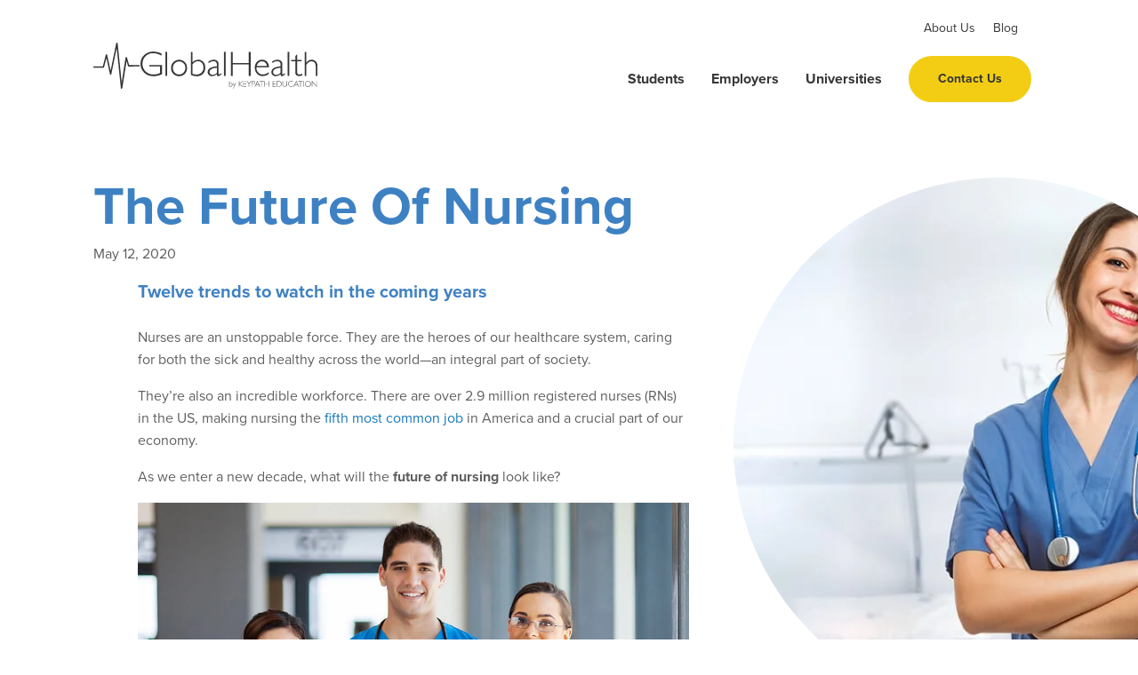

--- FILE ---
content_type: text/html; charset=UTF-8
request_url: https://globalhealtheducation.com/article/future-nursing
body_size: 20520
content:
<!DOCTYPE html>
<html lang="en" dir="ltr" prefix="content: http://purl.org/rss/1.0/modules/content/  dc: http://purl.org/dc/terms/  foaf: http://xmlns.com/foaf/0.1/  og: http://ogp.me/ns#  rdfs: http://www.w3.org/2000/01/rdf-schema#  schema: http://schema.org/  sioc: http://rdfs.org/sioc/ns#  sioct: http://rdfs.org/sioc/types#  skos: http://www.w3.org/2004/02/skos/core#  xsd: http://www.w3.org/2001/XMLSchema# ">
  <head>
    <meta charset="utf-8" />
<meta name="title" content="The Future Of Nursing | Global Health Education" />
<meta name="google" content="ErlXkyIcSzfrYELfhus-wKaELCipTO-ETqJ7bR6ae9o" />
<meta name="Generator" content="Drupal 8 (https://www.drupal.org)" />
<meta name="MobileOptimized" content="width" />
<meta name="HandheldFriendly" content="true" />
<meta name="viewport" content="width=device-width, initial-scale=1.0" />
<link rel="shortcut icon" href="/themes/custom/themekit/globalhealth_ico.ico" type="image/vnd.microsoft.icon" />
<link rel="canonical" href="https://globalhealtheducation.com/article/future-nursing" />
<link rel="shortlink" href="https://globalhealtheducation.com/node/486" />
<link rel="revision" href="https://globalhealtheducation.com/article/future-nursing" />
<script src="/sites/default/files/google_tag/google_tag.script.js?s15qfq"></script>

    <title>The Future Of Nursing | Global Health Education</title>
    <link rel="stylesheet" media="all" href="/sites/default/files/css/css_RnXP_pzyVVhmYeWzR6L_ZW2hIPy_jxfZFk4Peu2tCb4.css?s15qfq" />
<link rel="stylesheet" media="all" href="/sites/default/files/css/css_2hlEUMczz3SGi7FfJvxM0xdJj9RXFaEMSRc5DAatt-Y.css?s15qfq" />

    
<!--[if lte IE 8]>
<script src="/sites/default/files/js/js_VtafjXmRvoUgAzqzYTA3Wrjkx9wcWhjP0G4ZnnqRamA.js"></script>
<![endif]-->
<script src="/sites/default/files/js/js_fY3t4dzy_8yzlilF4iNz_7ao9UaVneBNyJTK-0aE7OU.js"></script>
<script src="//use.typekit.net/pxd1mnu.js"></script>
<script src="/sites/default/files/js/js_lrQoCz2ih65z1Ag0gzwlqBhzDQpXjrAtXhXZC_9V3Ko.js"></script>

    <meta name="theme-color" content="#8eabc3">
  </head>
  <body class="path-node page-node-type-article">
        <div id="skip-to-content">
      <a href="#main-content" class="skip-to-content-link">Skip to main content</a>
    </div>
    <noscript aria-hidden="true"><iframe src="https://www.googletagmanager.com/ns.html?id=GTM-PTNR33" height="0" width="0" title="Google Tag Manager"></iframe></noscript>
      <div class="dialog-off-canvas-main-canvas" data-off-canvas-main-canvas>
    

  <div class="region region-highlighted">
    <div data-drupal-messages-fallback class="hidden"></div>

  </div>






<div class="layout-container">

    <header role="banner" id="main-header"  class="color-theme-default">
        <div class="container">
            <div class="header--logo">
                <a class="logo" href="https://globalhealtheducation.com/"><?xml version="1.0" encoding="utf-8"?>
<!-- Generator: Adobe Illustrator 23.0.1, SVG Export Plug-In . SVG Version: 6.00 Build 0)  -->
<svg version="1.1" id="Layer_1" xmlns="http://www.w3.org/2000/svg" xmlns:xlink="http://www.w3.org/1999/xlink" x="0px" y="0px"
	 viewBox="0 0 236.2 48.6" style="enable-background:new 0 0 236.2 48.6;" xml:space="preserve">
<title>globalhealth_logo</title>
<g>
	<g id="Layer_1-2">
		<path class="st0" d="M77.8,9.7V35H76V9.7H77.8z"/>
		<path class="st0" d="M90.4,18c2.3,0,4.4,0.9,6,2.5c1.6,1.6,2.5,3.9,2.4,6.2c0.1,2.3-0.8,4.5-2.4,6.2c-3.4,3.3-8.7,3.3-12.1,0
			c-1.6-1.6-2.4-3.9-2.4-6.1c-0.1-2.3,0.8-4.5,2.4-6.2C86,18.9,88.2,18,90.4,18z M90.4,33.5c1.8,0,3.5-0.7,4.7-2
			c1.2-1.3,1.9-3.1,1.9-4.9c0.1-1.8-0.6-3.6-1.9-4.9c-2.5-2.6-6.7-2.6-9.2-0.1c0,0-0.1,0.1-0.1,0.1c-1.3,1.3-2,3.1-1.9,5
			c-0.1,1.8,0.6,3.6,1.9,4.9C87,32.9,88.7,33.6,90.4,33.5L90.4,33.5z"/>
		<path class="st0" d="M102.8,34V9.7h1.8v11c1.5-1.7,3.7-2.7,6-2.7c2-0.1,4,0.8,5.3,2.3c1.4,1.6,2.2,3.7,2.1,5.9
			c0.1,2.5-0.8,4.9-2.5,6.7c-1.8,1.7-4.3,2.6-6.8,2.5C106.7,35.3,104.7,34.8,102.8,34z M104.5,22.7v10.1c1.3,0.5,2.7,0.8,4.1,0.8
			c2,0.1,3.9-0.7,5.4-2.1c1.4-1.4,2.2-3.3,2.1-5.2c0.1-1.8-0.5-3.5-1.6-4.9c-1-1.2-2.5-1.9-4.1-1.9
			C108.3,19.5,106.4,20.6,104.5,22.7z"/>
		<path class="st0" d="M134.9,32.1v1.5c-1.5,1.2-2.6,1.7-3.4,1.7c-0.3,0-0.7-0.1-0.9-0.4c-0.2-0.5-0.3-1.1-0.4-1.7
			c-1.4,1.3-3.3,2-5.2,2.1c-1.2,0-2.3-0.4-3.2-1.2c-0.8-0.8-1.3-1.9-1.3-3c0-1.8,0.9-3.4,2.5-4.3c2.2-1.2,4.7-1.8,7.2-1.8v-2.1
			c0-2.3-1.2-3.4-3.7-3.4c-1.9,0.1-3.7,0.9-5.1,2.1v-1.8c1.6-1.1,3.5-1.7,5.4-1.8c1.3-0.1,2.6,0.3,3.7,1.1c1,0.8,1.5,2,1.5,3.2v10.4
			c0,0.6,0.1,0.8,0.4,0.8C133.5,33.2,134.3,32.7,134.9,32.1z M130.4,31.7v-5.2c-2-0.1-3.9,0.3-5.7,1.2c-1.3,0.6-2.2,1.9-2.2,3.4
			c0,0.8,0.3,1.5,0.9,2c0.7,0.5,1.5,0.8,2.3,0.8C127.5,33.8,129.2,33,130.4,31.7z"/>
		<path class="st0" d="M139.5,9.7V35h-1.8V9.7H139.5z"/>
		<path class="st0" d="M165.8,9.7V35h-2V23H147v12h-2V9.7h2v11.7h16.8V9.7H165.8z"/>
		<path class="st0" d="M185.2,26h-13.1c0,0.3,0,0.6-0.1,0.9c0,1.8,0.7,3.5,2,4.7c1.2,1.3,2.9,2,4.7,1.9c2.3-0.1,4.5-0.9,6.2-2.5v2
			c-1.8,1.4-4.1,2.2-6.4,2.2c-2.2,0.1-4.4-0.8-5.9-2.5c-1.6-1.7-2.4-4-2.4-6.4c-0.1-2.2,0.7-4.3,2.2-6c2.8-3,7.4-3.2,10.5-0.5
			c0.1,0.1,0.2,0.1,0.2,0.2C184.5,21.7,185.3,23.8,185.2,26z M172.3,24.6h10.8c-0.6-3.2-2.4-4.9-5.3-4.9c-1.3,0-2.6,0.4-3.5,1.3
			C173.3,21.9,172.6,23.2,172.3,24.6L172.3,24.6z"/>
		<path class="st0" d="M202,32.1v1.5c-1.5,1.2-2.6,1.7-3.4,1.7c-0.3,0-0.7-0.1-0.9-0.4c-0.2-0.5-0.3-1.1-0.3-1.7
			c-1.4,1.3-3.3,2-5.2,2.1c-1.2,0-2.3-0.4-3.2-1.2c-0.8-0.8-1.3-1.9-1.3-3c0-1.8,0.9-3.4,2.5-4.3c2.2-1.2,4.7-1.8,7.2-1.8v-2.1
			c0-2.3-1.2-3.4-3.7-3.4c-1.9,0.1-3.7,0.9-5.1,2.1v-1.8c1.6-1.1,3.5-1.7,5.4-1.8c1.3-0.1,2.6,0.3,3.7,1.1c1,0.8,1.5,2,1.5,3.2v10.4
			c0,0.6,0.1,0.8,0.4,0.8C200.5,33.2,201.3,32.7,202,32.1z M197.4,31.7v-5.2c-2-0.1-3.9,0.3-5.7,1.2c-1.3,0.6-2.2,1.9-2.2,3.4
			c0,0.8,0.3,1.5,0.9,2c0.7,0.5,1.5,0.8,2.4,0.8C194.6,33.8,196.3,33,197.4,31.7L197.4,31.7z"/>
		<path class="st0" d="M206.6,9.7V35h-1.8V9.7H206.6z"/>
		<path class="st0" d="M214.8,12.8v5.5h4.7v1.4h-4.7v9.9c-0.1,1.1,0.1,2.1,0.4,3.1c0.3,0.5,1,0.8,2.1,0.8c1-0.1,2.1-0.3,3-0.8v1.7
			c-1.1,0.5-2.2,0.8-3.4,0.8c-1,0-2-0.3-2.8-0.9c-0.7-0.7-1.2-1.6-1.1-2.6v-12h-4.5v-1.4h4.5v-4l1.2-1.6L214.8,12.8z"/>
		<path class="st0" d="M224.5,9.7v11.5h0.1c1.1-2,3.2-3.2,5.5-3.2c1.7-0.1,3.3,0.6,4.5,1.8c1.2,1.4,1.8,3.2,1.7,5V35h-1.8v-9.5
			c0-3.8-1.5-5.8-4.5-5.8c-2.2,0-4,1.2-5.4,3.6V35h-1.8V9.7H224.5z"/>
		<path class="st0" d="M71.9,11.5v2.2c-2.7-1.6-5.8-2.5-9-2.6c-6-0.1-11,4.7-11.1,10.7c0,0.2,0,0.3,0,0.5c-0.1,3,1,5.9,3.2,8
			c2.3,2.2,5.4,3.3,8.5,3.2c2.4,0,4.8-0.5,6.9-1.6v-6.8H59.1l-0.3-1.6h13.6v9.7c-2.8,1.4-5.9,2.1-9,2.1c-3.6,0.1-7.2-1.2-9.8-3.7
			c-2.6-2.4-4-5.8-3.9-9.3c-0.1-3.5,1.3-6.8,3.9-9.2c2.6-2.5,6.1-3.8,9.7-3.7C66.2,9.5,69.2,10.2,71.9,11.5z"/>
		<path class="st0" d="M29.7,48.6L29.7,48.6c-0.4,0-0.7-0.3-0.7-0.6L24.6,5.7l-5.7,27.6c-0.1,0.3-0.4,0.6-0.7,0.6l0,0
			c-0.4,0-0.7-0.2-0.7-0.6l-3.7-17.1l-2.5,9.6c-0.1,0.3-0.4,0.6-0.7,0.6H0v-1.5h10l3.1-12.1c0.1-0.3,0.4-0.6,0.7-0.6
			c0.3,0,0.6,0.3,0.7,0.6l3.7,16.7l5.9-28.9C24.2,0.2,24.6,0,24.9,0c0.4,0,0.7,0.3,0.7,0.7L29.9,42l4-26.3c0.1-0.3,0.3-0.6,0.7-0.6
			c0.4,0,0.7,0.2,0.8,0.5l2.3,7.9h11l0.2,1.5l-11.7,0.2c-0.3-0.1-0.6-0.4-0.7-0.7l-1.5-5.1L30.5,48C30.4,48.4,30.1,48.6,29.7,48.6z"
			/>
		<path class="st0" d="M143.2,46.2v-5.6h0.4v2.5c0.4-0.4,0.9-0.6,1.4-0.6c0.5,0,0.9,0.2,1.2,0.5c0.3,0.4,0.5,0.9,0.5,1.3
			c0,0.6-0.2,1.1-0.6,1.5c-0.4,0.4-1,0.6-1.6,0.6C144.1,46.4,143.6,46.3,143.2,46.2z M143.6,43.5v2.3c0.3,0.1,0.6,0.2,0.9,0.2
			c0.5,0,0.9-0.2,1.2-0.5c0.3-0.3,0.5-0.8,0.5-1.2c0-0.4-0.1-0.8-0.4-1.1c-0.2-0.3-0.6-0.4-0.9-0.4
			C144.4,42.8,143.9,43.1,143.6,43.5z"/>
		<path class="st0" d="M150.5,42.5l-2.9,5.8h-0.4l1.3-2.7l-1.6-3.1h0.4l1.4,2.7l1.3-2.7H150.5z"/>
		<path class="st0" d="M157.3,40.5l-2.8,2.9l3.1,2.9H157l-3.1-2.9v2.9h-0.4v-5.8h0.4v2.9l2.8-2.9H157.3z"/>
		<path class="st0" d="M161.2,40.5v0.4h-2.7v2.3h2.7v0.4h-2.7V46h2.8v0.4h-3.2v-5.8H161.2z"/>
		<path class="st0" d="M166.6,40.5l-2.3,2.7v3.1h-0.4v-3.1l-2.3-2.7h0.6l1.9,2.3l1.9-2.3H166.6z"/>
		<path class="st0" d="M167.2,40.5h1.6c0.5,0,1,0.1,1.4,0.4c0.3,0.3,0.5,0.7,0.5,1.1c0,0.4-0.2,0.9-0.5,1.1
			c-0.4,0.3-0.9,0.5-1.5,0.4h-1.1v2.7h-0.4V40.5z M167.7,40.9v2.4h1.1c0.4,0,0.8-0.1,1.1-0.3c0.3-0.2,0.4-0.5,0.4-0.9
			c0-0.3-0.1-0.6-0.4-0.9c-0.3-0.2-0.7-0.3-1.1-0.3H167.7z"/>
		<path class="st0" d="M173.1,40.5l2.7,5.9h-0.5l-0.9-2h-2.9l-0.9,2h-0.5l2.7-5.9H173.1z M174.3,44l-1.3-2.8l-1.2,2.8H174.3z"/>
		<path class="st0" d="M179.9,40.5v0.4h-2.2v5.5h-0.4v-5.5H175v-0.4L179.9,40.5z"/>
		<path class="st0" d="M185.4,40.5v5.8h-0.4v-2.8H181v2.8h-0.5v-5.8h0.5v2.7h3.9v-2.7H185.4z"/>
		<path class="st0" d="M192.3,40.5v0.4h-2.7v2.3h2.7v0.4h-2.7V46h2.8v0.4h-3.2v-5.8H192.3z"/>
		<path class="st0" d="M193.3,40.5h2c0.9-0.1,1.7,0.2,2.4,0.8c1.1,1.2,1.1,3,0,4.2c-0.6,0.6-1.5,0.9-2.3,0.8h-2.1L193.3,40.5z
			 M193.8,40.9V46h1.6c0.7,0,1.4-0.2,1.9-0.7c0.5-0.5,0.8-1.1,0.8-1.8c0-0.7-0.2-1.4-0.8-1.8c-0.5-0.5-1.2-0.7-1.9-0.7L193.8,40.9z"
			/>
		<path class="st0" d="M204,40.5h0.4v3.2c0,0.7-0.2,1.4-0.7,2c-0.5,0.5-1.1,0.7-1.8,0.7c-0.7,0-1.3-0.2-1.8-0.7
			c-0.5-0.5-0.7-1.2-0.7-1.9v-3.3h0.4v3.3c0,0.6,0.2,1.2,0.6,1.6c0.4,0.4,0.9,0.6,1.4,0.6c0.5,0,1.1-0.2,1.4-0.6
			c0.4-0.5,0.6-1.1,0.6-1.7V40.5z"/>
		<path class="st0" d="M210.5,40.9v0.5c-0.6-0.4-1.4-0.5-2.1-0.6c-0.7,0-1.3,0.2-1.8,0.7c-1,1-1,2.7,0,3.7c0.5,0.5,1.2,0.7,1.9,0.7
			c0.7,0,1.4-0.2,2.1-0.6v0.5c-0.6,0.3-1.3,0.5-2.1,0.5c-0.8,0-1.6-0.3-2.2-0.9c-0.6-0.5-0.9-1.3-0.9-2.1c0-0.8,0.3-1.6,0.9-2.1
			c0.6-0.6,1.4-0.9,2.2-0.9C209.1,40.5,209.8,40.6,210.5,40.9z"/>
		<path class="st0" d="M214.1,40.5l2.7,5.9h-0.5l-0.9-2h-2.9l-0.9,2h-0.5l2.7-5.9H214.1z M215.2,44l-1.2-2.8l-1.3,2.8H215.2z"/>
		<path class="st0" d="M220.8,40.5v0.4h-2.2v5.5h-0.4v-5.5H216v-0.4L220.8,40.5z"/>
		<path class="st0" d="M222,40.5v5.8h-0.4v-5.8H222z"/>
		<path class="st0" d="M226.2,40.5c0.8,0,1.6,0.3,2.2,0.9c1.2,1.2,1.2,3.1,0,4.2c0,0,0,0,0,0c-1.2,1.2-3.2,1.2-4.4,0
			c-1.2-1.2-1.2-3.1,0-4.2c0,0,0,0,0,0C224.6,40.7,225.4,40.4,226.2,40.5z M226.2,46c0.7,0,1.4-0.3,1.8-0.8c0.5-0.5,0.8-1.1,0.8-1.8
			c0-0.7-0.3-1.4-0.8-1.8c-0.5-0.5-1.2-0.8-1.8-0.7c-0.7,0-1.4,0.3-1.9,0.7c-0.5,0.5-0.8,1.1-0.8,1.8c0,0.7,0.3,1.3,0.8,1.8
			C224.8,45.8,225.5,46,226.2,46L226.2,46z"/>
		<path class="st0" d="M235.6,40.5v5.8h-0.4l-4.4-5.1v5.1h-0.4v-5.8h0.4l4.4,5.1v-5.1H235.6z"/>
	</g>
</g>
</svg>
</a>
            </div>

            <div class="header--content">
                
    <div class="region region-header">
        <nav role="navigation" aria-labelledby="block-secondarynavigation-menu" id="block-secondarynavigation" class="block block-menu navigation menu--secondary-navigation">
            
  <h2 class="visually-hidden" id="block-secondarynavigation-menu">Secondary Navigation</h2>
  

        
              <ul class="menu">
                    <li class="menu-item">
        <a href="/about-us" data-drupal-link-system-path="node/196">About Us</a>
              </li>
                <li class="menu-item">
        <a href="/blog" data-drupal-link-system-path="node/316">Blog</a>
              </li>
        </ul>
  


  </nav>
<nav role="navigation" aria-labelledby="block-themekit-main-menu-menu" id="block-themekit-main-menu" class="block block-menu navigation menu--main">
            
  <h2 class="visually-hidden" id="block-themekit-main-menu-menu">Main navigation</h2>
  

        
              <ul class="menu">
                    <li class="menu-item">
        <a href="/students" data-drupal-link-system-path="node/76">Students</a>
              </li>
                <li class="menu-item">
        <a href="/employers" data-drupal-link-system-path="node/81">Employers</a>
              </li>
                <li class="menu-item">
        <a href="/universities" data-drupal-link-system-path="node/191">Universities</a>
              </li>
                <li class="menu-item">
        <a href="mailto:contact@globalhealtheducation.com" class="btn--contact">Contact Us</a>
              </li>
        </ul>
  


  </nav>
<div id="block-redirectpopup" class="block block-block-content block-block-content9fc5bf6d-08c1-4acc-9e67-ae23ce04b57d block-redirectpopup">
  
    
      
            <div class="clearfix text-formatted field field--name-body field--type-text-with-summary field--label-hidden field__item"><div class="modal modal-redirect-pop">
<div class="modal__container">
<div class="modal-close"> </div>

<h4>We noticed you are visiting GlobalHealth Education from Australia. Would you like to visit our AU website? </h4>

<p class="modal-link-au"><a href="https://globalhealtheducation.com/au">Take me to AU website <svg id="Layer_1" style="enable-background:new 0 0 512 512;" version="1.1" viewbox="0 0 512 512" x="0px" xml:space="preserve" xmlns="http://www.w3.org/2000/svg" xmlns:xlink="http://www.w3.org/1999/xlink" y="0px"> <path d="M512,256c0,141.384-114.616,256-256,256S0,397.384,0,256C0,256.06,256,0.029,256,0  C397.384,0,512,114.616,512,256z" style="fill:#0052B4;"></path> <g> <path d="M256,0c-0.014,0-0.029,0.001-0.043,0.001L256,0L256,0z" style="fill:#F0F0F0;"></path> <path d="M255.315,256H256c0-0.232,0-0.454,0-0.685C255.772,255.544,255.544,255.772,255.315,256z" style="fill:#F0F0F0;"></path> <path d="M256,133.566c0-45.045,0-74.562,0-133.565h-0.043C114.592,0.024,0,114.629,0,256h133.565v-75.212   L208.777,256h46.539c0.229-0.228,0.457-0.456,0.685-0.685c0-17.247,0-32.636,0-46.536l-75.213-75.213H256z" style="fill:#F0F0F0;"></path> </g> <g> <path d="M129.515,33.391C89.476,56.19,56.19,89.476,33.391,129.515V256h66.783V100.175v-0.001H256   c0-21.063,0-41.129,0-66.783H129.515z" style="fill:#D80027;"></path> <path d="M256,224.519l-90.953-90.952h-31.481c0-0.001,0,0,0,0L255.999,256H256   C256,256,256,234.295,256,224.519z" style="fill:#D80027;"></path> </g> <g> <polygon points="154.395,300.522 168.445,329.9 200.172,322.567 185.964,351.869 211.478,372.102    179.711,379.262 179.8,411.826 154.395,391.453 128.991,411.826 129.08,379.262 97.312,372.102 122.827,351.869 108.617,322.567    140.346,329.9  " style="fill:#F0F0F0;"></polygon> <polygon points="383.284,356.174 390.309,370.863 406.173,367.196 399.068,381.847 411.826,391.964    395.942,395.544 395.986,411.826 383.284,401.639 370.582,411.826 370.626,395.544 354.743,391.964 367.5,381.847 360.396,367.196    376.259,370.863  " style="fill:#F0F0F0;"></polygon> <polygon points="317.933,200.348 324.957,215.038 340.821,211.37 333.717,226.021 346.474,236.138    330.591,239.718 330.634,256 317.933,245.813 305.231,256 305.274,239.718 289.391,236.138 302.148,226.021 295.044,211.37    310.908,215.038  " style="fill:#F0F0F0;"></polygon> <polygon points="383.284,111.304 390.309,125.994 406.173,122.327 399.069,136.978 411.825,147.094    395.942,150.675 395.986,166.957 383.284,156.77 370.582,166.957 370.626,150.675 354.743,147.094 367.499,136.978    360.396,122.327 376.259,125.994  " style="fill:#F0F0F0;"></polygon> <polygon points="440.368,178.087 447.392,192.777 463.256,189.109 456.152,203.76 468.909,213.877    453.025,217.458 453.069,233.739 440.368,223.553 427.666,233.739 427.709,217.458 411.826,213.877 424.583,203.76    417.479,189.109 433.342,192.777  " style="fill:#F0F0F0;"></polygon> <polygon points="399.55,256 405.075,273.006 422.957,273.006 408.49,283.517 414.017,300.522    399.55,290.012 385.084,300.522 390.609,283.517 376.143,273.006 394.024,273.006  " style="fill:#F0F0F0;"></polygon> </g> </svg> </a></p>

<p class="modal-link-us"><a href=""> Stay on US website <svg fill="none" height="512" viewbox="0 0 512 512" width="512" xmlns="http://www.w3.org/2000/svg"> <path clip-rule="evenodd" d="M256 32C132.288 32 32 132.288 32 256C32 379.712 132.288 480 256 480C379.712 480 480 379.712 480 256C480 132.288 379.712 32 256 32Z" fill="#E92B2B" fill-rule="evenodd"></path> <path clip-rule="evenodd" d="M450.034 368H61.9688C74.1621 389.079 89.6917 407.986 107.835 424H404.168C422.311 407.986 437.841 389.079 450.034 368Z" fill="#FBFBFB" fill-rule="evenodd"></path> <path clip-rule="evenodd" d="M480 256H32C32 275.337 34.4502 294.101 39.057 312H472.943C477.55 294.101 480 275.337 480 256Z" fill="#FBFBFB" fill-rule="evenodd"></path> <path clip-rule="evenodd" d="M450.038 144H61.9727C51.9465 161.332 44.176 180.133 39.0625 200H472.949C467.835 180.133 460.065 161.332 450.038 144Z" fill="#FBFBFB" fill-rule="evenodd"></path> <path clip-rule="evenodd" d="M404.145 88H107.812C147.3 53.1476 199.17 32 255.979 32C312.788 32 364.657 53.1476 404.145 88Z" fill="#FBFBFB" fill-rule="evenodd"></path> <path clip-rule="evenodd" d="M233.606 33.1055V256H32C32 139.846 120.409 44.3412 233.606 33.1055Z" fill="#2A2FAF" fill-rule="evenodd"></path> <path clip-rule="evenodd" d="M66.1579 137.078H75.72L62.5536 146.644L67.5828 162.122L56.5 154.07C59.4771 148.254 62.701 142.586 66.1579 137.078Z" fill="#FBFBFB" fill-rule="evenodd"></path> <path clip-rule="evenodd" d="M37.3125 207.332C37.5389 206.31 37.7722 205.291 38.0125 204.275H49.379L54.4081 188.797L59.4373 204.275H75.7118L62.5454 213.841L67.5745 229.319L54.4081 219.753L41.2418 229.319L46.2709 213.841L37.3125 207.332Z" fill="#FBFBFB" fill-rule="evenodd"></path> <path clip-rule="evenodd" d="M111.795 84.5865C118.024 79.3401 124.544 74.4271 131.326 69.875H142.908L129.741 79.4409L134.77 94.919L121.604 85.353L108.438 94.919L111.795 84.5865Z" fill="#FBFBFB" fill-rule="evenodd"></path> <path d="M121.616 121.602L126.645 137.08H142.92L129.753 146.646L134.783 162.124L121.616 152.558L108.45 162.124L113.479 146.646L100.312 137.08H116.587L121.616 121.602Z" fill="#FBFBFB"></path> <path d="M121.616 188.797L126.645 204.275H142.92L129.753 213.841L134.783 229.319L121.616 219.753L108.45 229.319L113.479 213.841L100.312 204.275H116.587L121.616 188.797Z" fill="#FBFBFB"></path> <path d="M188.804 54.3984L193.833 69.8765H210.107L196.941 79.4424L201.97 94.9204L188.804 85.3545L175.637 94.9204L180.666 79.4424L167.5 69.8765H183.775L188.804 54.3984Z" fill="#FBFBFB"></path> <path d="M188.804 121.602L193.833 137.08H210.107L196.941 146.646L201.97 162.124L188.804 152.558L175.637 162.124L180.666 146.646L167.5 137.08H183.775L188.804 121.602Z" fill="#FBFBFB"></path> <path d="M188.804 188.797L193.833 204.275H210.107L196.941 213.841L201.97 229.319L188.804 219.753L175.637 229.319L180.666 213.841L167.5 204.275H183.775L188.804 188.797Z" fill="#FBFBFB"></path> </svg> </a></p>
</div>
</div>
<style type="text/css">
<!--/*--><![CDATA[/* ><!--*/
.modal{
        background: rgba(0,0,0,.6);
        width: 100%;
        height: 100%;
        position: fixed;
        top: 0;
        left: 0;
        z-index: 1;
        display: none;
        justify-content: center;
        align-items: center;
        padding: 1rem;
    }
    .modal__container{
        background: #fff;
        max-width: 25rem;
        padding: 3rem 2rem 1.8rem 2rem;
        text-align: center;
        position: relative;
    }
    .modal__container h4{
        color: #363636;
    }
    .modal-link-au{
        margin: 2rem 0 1rem 0;
    }
    .modal-link-au a {
        background: rgb(242, 205, 20);
        color: #363636;
        font-weight: bold;
        padding: 0.75rem;
        border-radius: 320px;
        display: flex;
        justify-content: center;
        max-width: 17rem;
        margin: auto;
        border: solid 3px #F2CD14;
        align-items: center;
        flex-wrap: wrap;
        transition: all .5s;
    }
    .modal-link-au a:hover {
        background: rgba(242, 205, 20, .3);
    }
    .modal-link-au svg{
        width: 24px;
        margin-left: 12px;
    }
    .modal-link-us a{
        border-bottom: solid 2px #3E81C3;
        font-weight: 600;
        display: flex;
        margin: auto;
        max-width: 13rem;
        justify-content: center;
        align-items: center;
        padding: 0.75rem;
    }
    .modal-link-us svg{
        width: 25px;
        margin-left: 12px;
    }

    .modal-close {
        position: absolute;
        right: 10px;
        top: 10px;
        width: 25px;
        height: 25px;
        opacity: 0.8;
        cursor: pointer;
        transition: all .5s;
    }
    .modal-close:hover {
        opacity: 1;
        transform: rotate(90deg);
    }
    .modal-close:before, .modal-close:after {
        position: absolute;
        left: 11px;
        content: ' ';
        height: 25px;
        width: 2px;
        background-color: #363636;
    }
    .modal-close:before {
    transform: rotate(45deg);
    }
    .modal-close:after {
    transform: rotate(-45deg);
    }

/*--><!]]>*/
</style>
<script src="https://ajax.googleapis.com/ajax/libs/jquery/3.6.3/jquery.min.js"></script><script type="text/javascript" src="https://cdnjs.cloudflare.com/ajax/libs/jquery-cookie/1.4.1/jquery.cookie.min.js"></script><script>
<!--//--><![CDATA[// ><!--

    
   /*check cookie as we dont want to show the popup every page */
    if( $.cookie('countryRedirect') == null ) {
        // create cookie
        //jQuery('.modal-redirect-pop').show();
        var expireTime = new Date();
        //1 minute expire test
        //aday.setTime(aday.getTime() + (60*1000));
        expireTime.setTime(expireTime.getTime() + (20*60*1000));
        var expires = "expires="+ expireTime.toUTCString();
        document.cookie = 'countryRedirect=true;' + expires + ";path=/";

        /* get user location  and show popup*/
        $.get("https://ipinfo.io", function (response) {
            //console.log("IP: " + response.ip);
            //console.log("Location: " + response.city + ", " + response.region);
            //console.log(JSON.stringify(response, null, 4));
            var countryCode = response.country;
            console.log('country code is:'+countryCode);
            if(countryCode == 'AU'){
                jQuery('.modal-redirect-pop').css('display', 'flex');
            }
        } , "jsonp");

    }


    jQuery('.modal-close').click(function(){
        jQuery('.modal-redirect-pop').hide();
    });
    jQuery('.modal-link-us a').click(function(event){
        event.preventDefault();
        jQuery('.modal-redirect-pop').hide();
    });


//--><!]]>
</script></div>
      
  </div>

    </div>


                <span class="menu-toggle" aria-label="Menu">
                    <span></span>
                    <span></span>
                    <span></span>
                </span>
            </div>
        </div>
    </header>

    

    <main id="main-content" role="main">
        <div class="layout-content">
              <div class="region region-content">
    <div id="block-themekit-content" class="block block-system block-system-main-block block-themekit-content">
  
    
      


<article  role="article" about="/article/future-nursing" typeof="schema:Article" class="node node--type-article node--view-mode-full">
  <div class="container">
    <div class="article--image">
          <img src="/sites/default/files/styles/600x600/public/image/2020-05/the-future-of-nursing-01.jpg?itok=umbhf2XD" width="600" height="600" alt="The Future Of Nursing Header" typeof="foaf:Image" class="image-style-_00x600" />



    </div>

    <div class="article--primary-content">
      <h1 class="article--primary-content--heading"><span property="schema:name" class="field field--name-title field--type-string field--label-hidden">The Future Of Nursing</span>
</h1>

      <p class="article--primary-content--authoring">
        <span class="article--primary-content--authoring--date">May 12, 2020</span>
      </p>

      <div class="row">
        
            <div property="schema:text" class="clearfix text-formatted field field--name-body field--type-text-with-summary field--label-hidden field__item"><h3>Twelve trends to watch in the coming years</h3>
<p>Nurses are an unstoppable force. They are the heroes of our healthcare system, caring for both the sick and healthy across the world—an integral part of society.</p>
 
<p>They’re also an incredible workforce. There are over 2.9 million registered nurses (RNs) in the US, making nursing the <a href="https://www.forbes.com/pictures/fjle45kmdj/no-5-most-common-job-registered-nurse/#5361aa0439c1" rel="nofollow" target="_new">fifth most common job</a> in America and a crucial part of our economy.</p>
 
<p>As we enter a new decade, what will the <strong>future of nursing</strong> look like?</p>

<img src="/sites/default/files/image/2020-05/the-future-of-nursing-02.jpg" alt="Nurses will continue to be in high demand" />

<h2>1. Nurses will continue to be in high demand</h2>
<p>It’s no secret that the US has been facing a nursing shortage for years, and that shortage is not expected to turn around in the near future.</p>
 
<p>Around one million nurses are slated to retire by 2030, taking with them a significant wealth of knowledge and expertise. According to the Journal of Nursing Regulation, such a large departure of RNs will leave healthcare organizations dealing with a loss that “<a href="http://healthworkforcestudies.com/images/JNR0717_40-46_Buerhaus.pdf" rel="nofollow" target="_new">will be felt for years to come</a>.”</p>
 
<p>Another factor that will intensify the nursing shortage is an aging population. As the baby boomer generation grows older and requires more care, their <a href="https://www.aacnnursing.org/News-Information/Fact-Sheets/Nursing-Shortage" rel="nofollow" target="_new">demand for RNs</a> will increase.</p>
 
<p>As a result, there has never been a better time to pursue a career in nursing. The <a href="https://www.bls.gov/ooh/healthcare/registered-nurses.htm" rel="nofollow" target="_new">Bureau of Labor Statistics</a> expects nursing job growth of 12 percent through 2028—much faster than the average occupation. That’s around <a href="https://www.bls.gov/careeroutlook/2018/article/bachelors-degree-outlook.htm#Healthcare%20and%20science" rel="nofollow" target="_new">200,000 new RN positions</a> that will need to be filled every year through 2026.</p>

<img src="/sites/default/files/image/2020-05/the-future-of-nursing-03.jpg" alt="We’ll need more family nurse practitioners" />

<h2>2. We’ll need more family nurse practitioners</h2>
<p>The <strong>future of nursing</strong> doesn’t only include RNs—nurse practitioners are a huge part of America’s healthcare system. There are nearly <a href="https://www.aanp.org/about/all-about-nps/np-fact-sheet" rel="nofollow" target="_new">300,000 nurse practitioners</a> licensed in the US, providing essential care to a country experiencing a <a href="https://www.aamc.org/news-insights/press-releases/new-findings-confirm-predictions-physician-shortage" rel="nofollow" target="_new">shortage of physicians</a>.</p>

<p>As with nurses, doctors are in short supply in the US, and an increase in family nurse practitioners who are licensed to practice with full autonomy could help meet that demand for primary care physicians.</p>
 
<p>By 2032, the US could see a <a href="https://www.aamc.org/news-insights/press-releases/new-findings-confirm-predictions-physician-shortage" rel="nofollow" target="_new">physician shortage of nearly 122,000</a>—a deficit that will be felt by Americans everywhere. But physicians assistants and nurse practitioners (NPs) will likely play a significant role in alleviating that problem. Job growth in the NP sector is predicted to explode between now and 2028, it is <a href="https://www.bls.gov/ooh/healthcare/nurse-anesthetists-nurse-midwives-and-nurse-practitioners.htm" rel="nofollow" target="_new">projected to grow 26 percent</a>.</p>
 
<p>With a median salary of over $113,000 and a ranking of fifth best job in America, the nurse practitioner career is certainly one to watch as we move into a new <strong>future of nursing</strong>.</p>

<h2>3. More nurses will enroll in online programs</h2>
<p>Not too long ago, being a nurse with a two-year degree was more than enough to guarantee a job as an RN, complete with fair pay and good benefits. </p>

<p>It’s a little more complicated now.</p>
 
<p>2010 marked the start of a new age in nursing when the Institute of Medicine (IOM) <a href="https://www.ncbi.nlm.nih.gov/pubmed/24983041" rel="nofollow" target="_new">recommended</a> that 80 percent of all nurses hold a Bachelor’s of Science in Nursing (BSN) by 2020. While America isn’t quite there yet, <a href="https://www.nursingoutlook.org/article/S0029-6554(17)30676-0/abstract" rel="nofollow" target="_new">there’s hope</a> of hitting that benchmark by 2025. In some states—like <a href="https://nurse.org/articles/BSN-initiative-80-2020/" rel="nofollow" target="_new">New York</a>—it will be mandatory to earn a BSN within ten years of becoming a licensed nurse.</p>
 
<p>What will that mean for the future of nursing?</p>

<p>Registered nurses without a BSN may consider going back to school, perhaps choosing an online program along the way. With so many excellent universities offering quality nursing programs, <a href="/" title="Online Nursing programs">online learning</a> is an attractive way for working professionals with busy schedules to earn a degree.</p>

<img src="/sites/default/files/image/2020-05/the-future-of-nursing-04.jpg" alt="Nurses will need to pursue higher degrees" />

<h2>4. Nurses will need to pursue higher degrees</h2>
<p>The report conducted by the IMO called for more nurses to complete a BSN, but it also encouraged more nurses to pursue a graduate degree, and especially doctoral degrees.</p>
 
<p>Nurses can practice as an NP with a master’s degree, but in order to teach nursing, most schools require a doctorate—a degree held by <a href="https://nursejournal.org/articles/the-future-of-nursing-infographic/" rel="nofollow" target="_new">less than one percent</a> of nurses. This has led to a nursing <a href="https://www.aacnnursing.org/Portals/42/News/Factsheets/Faculty-Shortage-Factsheet.pdf?ver=2019-04-02-160735-400" rel="nofollow" target="_new">faculty shortage</a>, forcing some schools to turn away qualified nursing students for lack of teachers. </p>

<p>In a 2018-2019 <a href="https://www.aacnnursing.org/Portals/42/News/Factsheets/Faculty-Shortage-Factsheet.pdf?ver=2019-04-02-160735-400" rel="nofollow" target="_new">study conducted by the American Association of College and Nursing (AACN)</a>, over 75,000 nursing school applicants were turned away due to lack of faculty.</p>
 
<p>Lack of funding isn’t the only factor that prevents schools from hiring additional faculty. A recent <a href="https://www.aacnnursing.org/Portals/42/News/Surveys-Data/Vacancy18.pdf" rel="nofollow" target="_new">survey from the AACN</a> reported that 30 percent of faculty positions went unfulfilled because the university wasn’t able to find a qualified candidate.</p>
 
<p>And just like the nurse and doctor shortage, the faculty shortage is also expected to continue for many of the same reasons. A wave of aging professors are expected to retire over the next ten years, roughly equal to one-third of the entire nursing faculty of 2015.</p>

<p>At a time when we need nurses more than ever, who will teach the future generations of nurses?</p>
 
<p>States and schools are working hard to <a href="https://www.aacnnursing.org/News-Information/Fact-Sheets/Nursing-Faculty-Shortage" rel="nofollow" target="_new">solve the problem</a> by securing government funding, collecting data, and offering scholarships when they can, but more and more it seems that the future of nursing truly lies with today’s nurses.</p>

<p>Talented caregivers with a penchant for teaching would be ideal candidates to earn doctorate degrees so that future nurses can learn from their expertise.</p>

<img src="/sites/default/files/image/2020-05/the-future-of-nursing-05.jpg" alt="More men will enter the nursing field" />

<h2>5. More men will enter the nursing field</h2>
<p>The <strong>future of nursing</strong> might include a bit more diversity in gender. A career in nursing provides job security, quality benefits, and a competitive salary: it’s easy to see why more men are considering entering the field.</p>
 
<p>In the 1960s, men made up only two percent of nurses in the US. Today, society is gradually moving away from the idea that nursing is a woman’s career, and the number of men in the field has grown to <a href="https://www.kff.org/other/state-indicator/total-number-of-nurse-practitioners-by-gender/?currentTimeframe=0&amp;sortModel=%7B%22colId%22:%22Location%22,%22sort%22:%22asc%22%7D" rel="nofollow" target="_new">13 percent</a>—perhaps not a big percentage, but a hefty improvement that continues to climb.</p>
 
<p>And why shouldn’t it? Nursing is an honorable career that requires hard work and dedication.</p>

<p>“Forget about the stigma. The pay is great, the opportunities are endless and you end up going home every day knowing that you did something very positive for someone else, ” says Jorge Gitler, an oncology nurse manager who was quoted in a recent New York Times article entitled,
“<a href="https://www.nytimes.com/interactive/2018/01/04/upshot/male-nurses.html" rel="nofollow" target="_new">Forget about the Stigma: Male Nurses Explain Why Nursing is a Job of the Future for Men</a>.”</p>
 
<p>Nursing is a job for everyone.</p>

<img src="/sites/default/files/image/2020-05/the-future-of-nursing-06.jpg" alt="Geriatrics specialists will be needed" />

<h2>6. Geriatrics specialists will be needed</h2>
<p>America is steadily aging. By 2025, the <a href="https://www.cbo.gov/publication/44363" rel="nofollow" target="_new">Congressional Budget Office</a> estimates that 20 percent, or one fifth of the national population will be older than 65—that’s up from 12 percent in the year 2000.</p>
 
<p>How will all this shape the future of nursing? Experts anticipate that we will see a significant increase in the demand for caregivers with a speciality in geriatrics, and that could be a problem because <a href="https://nam.edu/preparing-for-better-health-and-health-care-for-an-aging-population-a-vital-direction-for-health-and-health-care/" rel="nofollow" target="_new">fewer than one percent of RNs</a> are registered in geriatrics according to the National Academy of Medicine Initiative.</p>
 
<p>In the near future of nursing, RNs in geriatrics will likely enjoy numerous job options, which also means that new nurses entering the field might want to consider specializing in geriatric care.</p>

<h2>7. More nurses will choose to specialize</h2>
<p>More and more nurses are likely to specialize in the future.</p>
 
<p>Nurses can choose to specialize in a variety of areas which can lead to a higher salary—especially if the specialty is in high demand. There are <a href="https://www.registerednursing.org/nursing-careers/" rel="nofollow" target="_new">dozens of specialties</a>, including:</p>
<ul>
	<li>Assistant Nurse Manager</li>
	<li>Case Management</li>
	<li>Charge Nurse</li>
	<li>Clinical Development Specialist</li>
	<li>Healthcare Informatics</li>
	<li>Infection Control</li>
	<li>Nurse Educator</li>
	<li>Quality Control</li>
</ul>

<p>Whether working directly or indirectly with patients, RNs who specialize may be leading the future of nursing.</p>

<img src="/sites/default/files/image/2020-05/the-future-of-nursing-07.jpg" alt="Holistic care will become more common" />

<h2>8. Holistic care will become more common</h2>
<p><a href="https://www.webmd.com/cancer/qa/what-does-holistic-care-mean" rel="nofollow" target="_new">Holistic care</a> intends to treat the whole person: body, mind, and spirit. That could mean prescribing a patient medication and combining it with a recommendation for acupuncture, counseling, or physical therapy.</p>

<p>Holistic care tends to treat more than just the symptom; it also looks at ways to promote long-term, general health.</p>
 
<p>In the future of nursing, it’s anticipated that caregivers will approach healing with a more holistic attitude. A study from <a href="https://www.sciencedirect.com/science/article/abs/pii/S0260691712002559?via%3Dihub" rel="nofollow" target="_new">Science Direct</a> showed that nurses tend to credit holistic comfort principals for easing them into the “realities of work and advocating for best patient outcomes. Patient safety and pride in patient care were incidental positive outcomes.”</p>
 
<p><a href="https://www.forbes.com/sites/estrellajaramillo/2019/08/21/personalized-holistic-women-led-clinics-the-future-of-health-and-wellness/#4be51b1e47fb" rel="nofollow" target="_new">Studies</a> also show that Millennials prefer a more holistic and preventive approach to medicine, so it’s not only the future of nursing that’s taking a holistic approach, but the future of healthcare in general.</p>

<h2>9. Compassion fatigue awareness will grow</h2>
<p>What is compassion fatigue? The fact that so few are familiar with it is exactly the problem.</p>

<p>Similar to a professional burnout <a href="http://www.compassionfatigue.org/pages/compassionfatigue.html" rel="nofollow" target="_new">compassion fatigue</a> plagues caregivers and healthcare workers who are constantly witnessing heartbreaking situations. It can lead to stress and negative attitudes in nurses who have always loved their jobs, and many in the field aren’t even aware of its existence.</p>
 
<p>In the <strong>future of nursing</strong>, the hope is that the healthcare industry will be more aware of the risks and symptoms of compassion fatigue. Understanding is the first step, followed by self-care and wellness.</p>

<p>It is certainly possible to compassionately care for patients and continue to be an excellent nurse, while also practicing compassionate care of self!</p>

<img src="/sites/default/files/image/2020-05/the-future-of-nursing-08.jpg" alt="We’ll need bilingual nurses" />

<h2>10. We’ll need bilingual nurses</h2>
<p>With an <a href="https://www.cnn.com/2013/09/20/us/hispanics-in-the-u-s-/index.html" rel="nofollow" target="_new">increasing Hispanic population</a>, the US will need more healthcare workers who speak Spanish. There are <a href="https://data.census.gov/cedsci/table?q=hispanic%20or%20latino%20by%20state&amp;hidePreview=false&amp;tid=ACSDP1Y2018.DP05&amp;t=Hispanic%20or%20Latino" rel="nofollow" target="_new">nearly 60 million Hispanic persons</a> in the United States, making up over 18 percent of the total population.</p>
 
<p>A little over <a href="https://www.cnn.com/2013/09/20/us/hispanics-in-the-u-s-/index.html" rel="nofollow" target="_new">40 million residents</a>—or 13.5 percent of the US—speak Spanish at home. And while 23 million Spanish speakers speak English very well, there are many others who speak little to no English. Moreover, patients are almost always more comfortable <a href="https://med.stanford.edu/news/all-news/2015/09/spanish-speaking-families-prefer-native-language-when-discussing.html" rel="nofollow" target="_new">discussing healthcare</a> in their native language.</p>
 
<p>Bilingual nurses are always an asset when it comes to patient care, but the future of nursing will rely even more heavily on caregivers who speak more than one language.</p>

<h2>11. Use of telehealth will rise</h2>
<p>In today’s digital era, a host of information is at our fingertips. Apps, video tutorials, and automatic reminders work to make our lives easier, and <a href="https://www.mayoclinic.org/healthy-lifestyle/consumer-health/in-depth/telehealth/art-20044878" rel="nofollow" target="_new">telehealth</a> (technology meets health) hopes to transform modern-day healthcare by putting that technology to good use.</p>
 
<p>More and more primary care clinics are using <a href="https://www.healthit.gov/faq/what-patient-portal" rel="nofollow" target="_new">patient portals</a> to provide quick, convenient, 24-7 access to their personal health information.</p>

<p>With the convenience of the internet, patient portals work through secure sites or apps, where healthcare workers can upload lab results, prescriptions, and other records for patients to see. Some portals even allow patients to ask questions, make follow-up appointments, and request prescription refills.</p>
 
<p>But telehealth doesn’t stop there. It includes many more features and exciting possibilities, like scheduled alerts reminding patients to take their medication, carb-counting apps that help manage diabetes, and even mobile monitors for patients with pacemakers or sleep apnea.</p>
 
<p>In an age when we can have food delivered to our doorstep, meet our next date, and send information around the world with the swipe of a finger, a more technologically savvy healthcare system is on the horizon of the <strong>future of nursing</strong>.</p>

<img src="/sites/default/files/image/2020-05/the-future-of-nursing-09.jpg" alt="Nurses will have to be technologically savvy" />

<h2>12. Nurses will have to be technologically savvy</h2>
<p>Increased use of telehealth will directly influence the nursing field.</p>

<p>Nurses are already expected to adapt to new technology as it comes, and hospitals and healthcare organizations will need to continue to provide ongoing training to ensure that their staff keeps up with rapidly changing technology.</p>

<p>It may seem overwhelming, but in healthcare, technology has proven to save lives. Every new, better system has <a href="https://www.myamericannurse.com/wp-content/uploads/2014/07/ant11-Technology-1107.pdf" rel="nofollow" target="_new">improved patient care</a>, and the unstoppable workforce of nurses will surely prove no different as they move together into the exciting future of nursing.</p>

<img src="/sites/default/files/image/2020-05/the-future-of-nursing-10.jpg" alt="Learn more about your future of nursing" />

<h2>Learn more about your future of nursing</h2>
<p>For those who have a heart for health and a passion for care, there’s plenty of opportunities in the nursing field. With a myriad of specialties to choose from and a bright outlook, you can take the next step in your career. Many accredited nursing degree programs offer flexible online options to help you manage work and school.</p>

<p>Learn more about online nursing degrees at <a href="/">globalhealtheducation.com</a>.</p></div>
      
      </div>
    </div>
  </div>

  <div class="article--secondary-content">
    
  </div>

</article>



  </div>

  </div>

        </div>
        
            </main>

            <footer role="contentinfo" id="main-footer">
            <div class="container">
                <div class="footer--first">
                      <div class="region region-footer-first">
    <div id="block-footercta" class="block block-block-content block-block-contentfefc5f03-cf02-473b-be33-0f56af60bf9f block-footercta">
  
    
      
  

<div  class="paragraph paragraph--type--simple-cta paragraph--view-mode--default theme--cta-minimal theme--default">
            <div class="container">
    
                                          <h3 class="simple-cta--heading">Align with us to achieve your educational goals</h3>
                          
                            <div class="simple-cta--link">
            <div class="field field--name-field-p-link field--type-entity-reference-revisions field--label-hidden field__item">


<div class="paragraph paragraph--type--link-default paragraph--view-mode--default">
    
            <div class="field field--name-field-link field--type-link field--label-hidden field__item"><a href="mailto:contact@globalhealtheducation.com">Contact Us</a></div>
      
</div></div>
      </div>
            
            </div>
    </div>


  </div>
<div id="block-globalconfigs" class="block block-block-content block-block-contentad213634-a099-404b-8770-051c3b4bed9f block-globalconfigs">
  
    
      
            <div class="clearfix text-formatted field field--name-body field--type-text-with-summary field--label-hidden field__item"><style type="text/css">
<!--/*--><![CDATA[/* ><!--*/
.paragraph--type--compound-header:before{
z-index: -10 !important;
}
.paragraph--type--compound-header .compound-header--background--desktop, .paragraph--type--compound-header .compound-header--background--mobile{
z-index: -3 !important;
}
.paragraph--type--compound-header .compound-header--background--desktop, .paragraph--type--compound-header .compound-header--background--mobile{
z-index: -11 !important;
}

.js-form-item.form-item.js-form-type-select.form-type-select.js-form-item-country.form-item-country {
    margin-top: -18px !important;
}

/*--><!]]>*/
</style>
</div>
      
  </div>

  </div>

                </div>

                <div class="footer--second">
                    <a class="logo" href="https://globalhealtheducation.com/"><?xml version="1.0" encoding="utf-8"?>
<!-- Generator: Adobe Illustrator 23.0.1, SVG Export Plug-In . SVG Version: 6.00 Build 0)  -->
<svg version="1.1" id="Layer_1" xmlns="http://www.w3.org/2000/svg" xmlns:xlink="http://www.w3.org/1999/xlink" x="0px" y="0px"
	 viewBox="0 0 236.2 48.6" style="enable-background:new 0 0 236.2 48.6;" xml:space="preserve">
<title>globalhealth_logo</title>
<g>
	<g id="Layer_1-2">
		<path class="st0" d="M77.8,9.7V35H76V9.7H77.8z"/>
		<path class="st0" d="M90.4,18c2.3,0,4.4,0.9,6,2.5c1.6,1.6,2.5,3.9,2.4,6.2c0.1,2.3-0.8,4.5-2.4,6.2c-3.4,3.3-8.7,3.3-12.1,0
			c-1.6-1.6-2.4-3.9-2.4-6.1c-0.1-2.3,0.8-4.5,2.4-6.2C86,18.9,88.2,18,90.4,18z M90.4,33.5c1.8,0,3.5-0.7,4.7-2
			c1.2-1.3,1.9-3.1,1.9-4.9c0.1-1.8-0.6-3.6-1.9-4.9c-2.5-2.6-6.7-2.6-9.2-0.1c0,0-0.1,0.1-0.1,0.1c-1.3,1.3-2,3.1-1.9,5
			c-0.1,1.8,0.6,3.6,1.9,4.9C87,32.9,88.7,33.6,90.4,33.5L90.4,33.5z"/>
		<path class="st0" d="M102.8,34V9.7h1.8v11c1.5-1.7,3.7-2.7,6-2.7c2-0.1,4,0.8,5.3,2.3c1.4,1.6,2.2,3.7,2.1,5.9
			c0.1,2.5-0.8,4.9-2.5,6.7c-1.8,1.7-4.3,2.6-6.8,2.5C106.7,35.3,104.7,34.8,102.8,34z M104.5,22.7v10.1c1.3,0.5,2.7,0.8,4.1,0.8
			c2,0.1,3.9-0.7,5.4-2.1c1.4-1.4,2.2-3.3,2.1-5.2c0.1-1.8-0.5-3.5-1.6-4.9c-1-1.2-2.5-1.9-4.1-1.9
			C108.3,19.5,106.4,20.6,104.5,22.7z"/>
		<path class="st0" d="M134.9,32.1v1.5c-1.5,1.2-2.6,1.7-3.4,1.7c-0.3,0-0.7-0.1-0.9-0.4c-0.2-0.5-0.3-1.1-0.4-1.7
			c-1.4,1.3-3.3,2-5.2,2.1c-1.2,0-2.3-0.4-3.2-1.2c-0.8-0.8-1.3-1.9-1.3-3c0-1.8,0.9-3.4,2.5-4.3c2.2-1.2,4.7-1.8,7.2-1.8v-2.1
			c0-2.3-1.2-3.4-3.7-3.4c-1.9,0.1-3.7,0.9-5.1,2.1v-1.8c1.6-1.1,3.5-1.7,5.4-1.8c1.3-0.1,2.6,0.3,3.7,1.1c1,0.8,1.5,2,1.5,3.2v10.4
			c0,0.6,0.1,0.8,0.4,0.8C133.5,33.2,134.3,32.7,134.9,32.1z M130.4,31.7v-5.2c-2-0.1-3.9,0.3-5.7,1.2c-1.3,0.6-2.2,1.9-2.2,3.4
			c0,0.8,0.3,1.5,0.9,2c0.7,0.5,1.5,0.8,2.3,0.8C127.5,33.8,129.2,33,130.4,31.7z"/>
		<path class="st0" d="M139.5,9.7V35h-1.8V9.7H139.5z"/>
		<path class="st0" d="M165.8,9.7V35h-2V23H147v12h-2V9.7h2v11.7h16.8V9.7H165.8z"/>
		<path class="st0" d="M185.2,26h-13.1c0,0.3,0,0.6-0.1,0.9c0,1.8,0.7,3.5,2,4.7c1.2,1.3,2.9,2,4.7,1.9c2.3-0.1,4.5-0.9,6.2-2.5v2
			c-1.8,1.4-4.1,2.2-6.4,2.2c-2.2,0.1-4.4-0.8-5.9-2.5c-1.6-1.7-2.4-4-2.4-6.4c-0.1-2.2,0.7-4.3,2.2-6c2.8-3,7.4-3.2,10.5-0.5
			c0.1,0.1,0.2,0.1,0.2,0.2C184.5,21.7,185.3,23.8,185.2,26z M172.3,24.6h10.8c-0.6-3.2-2.4-4.9-5.3-4.9c-1.3,0-2.6,0.4-3.5,1.3
			C173.3,21.9,172.6,23.2,172.3,24.6L172.3,24.6z"/>
		<path class="st0" d="M202,32.1v1.5c-1.5,1.2-2.6,1.7-3.4,1.7c-0.3,0-0.7-0.1-0.9-0.4c-0.2-0.5-0.3-1.1-0.3-1.7
			c-1.4,1.3-3.3,2-5.2,2.1c-1.2,0-2.3-0.4-3.2-1.2c-0.8-0.8-1.3-1.9-1.3-3c0-1.8,0.9-3.4,2.5-4.3c2.2-1.2,4.7-1.8,7.2-1.8v-2.1
			c0-2.3-1.2-3.4-3.7-3.4c-1.9,0.1-3.7,0.9-5.1,2.1v-1.8c1.6-1.1,3.5-1.7,5.4-1.8c1.3-0.1,2.6,0.3,3.7,1.1c1,0.8,1.5,2,1.5,3.2v10.4
			c0,0.6,0.1,0.8,0.4,0.8C200.5,33.2,201.3,32.7,202,32.1z M197.4,31.7v-5.2c-2-0.1-3.9,0.3-5.7,1.2c-1.3,0.6-2.2,1.9-2.2,3.4
			c0,0.8,0.3,1.5,0.9,2c0.7,0.5,1.5,0.8,2.4,0.8C194.6,33.8,196.3,33,197.4,31.7L197.4,31.7z"/>
		<path class="st0" d="M206.6,9.7V35h-1.8V9.7H206.6z"/>
		<path class="st0" d="M214.8,12.8v5.5h4.7v1.4h-4.7v9.9c-0.1,1.1,0.1,2.1,0.4,3.1c0.3,0.5,1,0.8,2.1,0.8c1-0.1,2.1-0.3,3-0.8v1.7
			c-1.1,0.5-2.2,0.8-3.4,0.8c-1,0-2-0.3-2.8-0.9c-0.7-0.7-1.2-1.6-1.1-2.6v-12h-4.5v-1.4h4.5v-4l1.2-1.6L214.8,12.8z"/>
		<path class="st0" d="M224.5,9.7v11.5h0.1c1.1-2,3.2-3.2,5.5-3.2c1.7-0.1,3.3,0.6,4.5,1.8c1.2,1.4,1.8,3.2,1.7,5V35h-1.8v-9.5
			c0-3.8-1.5-5.8-4.5-5.8c-2.2,0-4,1.2-5.4,3.6V35h-1.8V9.7H224.5z"/>
		<path class="st0" d="M71.9,11.5v2.2c-2.7-1.6-5.8-2.5-9-2.6c-6-0.1-11,4.7-11.1,10.7c0,0.2,0,0.3,0,0.5c-0.1,3,1,5.9,3.2,8
			c2.3,2.2,5.4,3.3,8.5,3.2c2.4,0,4.8-0.5,6.9-1.6v-6.8H59.1l-0.3-1.6h13.6v9.7c-2.8,1.4-5.9,2.1-9,2.1c-3.6,0.1-7.2-1.2-9.8-3.7
			c-2.6-2.4-4-5.8-3.9-9.3c-0.1-3.5,1.3-6.8,3.9-9.2c2.6-2.5,6.1-3.8,9.7-3.7C66.2,9.5,69.2,10.2,71.9,11.5z"/>
		<path class="st0" d="M29.7,48.6L29.7,48.6c-0.4,0-0.7-0.3-0.7-0.6L24.6,5.7l-5.7,27.6c-0.1,0.3-0.4,0.6-0.7,0.6l0,0
			c-0.4,0-0.7-0.2-0.7-0.6l-3.7-17.1l-2.5,9.6c-0.1,0.3-0.4,0.6-0.7,0.6H0v-1.5h10l3.1-12.1c0.1-0.3,0.4-0.6,0.7-0.6
			c0.3,0,0.6,0.3,0.7,0.6l3.7,16.7l5.9-28.9C24.2,0.2,24.6,0,24.9,0c0.4,0,0.7,0.3,0.7,0.7L29.9,42l4-26.3c0.1-0.3,0.3-0.6,0.7-0.6
			c0.4,0,0.7,0.2,0.8,0.5l2.3,7.9h11l0.2,1.5l-11.7,0.2c-0.3-0.1-0.6-0.4-0.7-0.7l-1.5-5.1L30.5,48C30.4,48.4,30.1,48.6,29.7,48.6z"
			/>
		<path class="st0" d="M143.2,46.2v-5.6h0.4v2.5c0.4-0.4,0.9-0.6,1.4-0.6c0.5,0,0.9,0.2,1.2,0.5c0.3,0.4,0.5,0.9,0.5,1.3
			c0,0.6-0.2,1.1-0.6,1.5c-0.4,0.4-1,0.6-1.6,0.6C144.1,46.4,143.6,46.3,143.2,46.2z M143.6,43.5v2.3c0.3,0.1,0.6,0.2,0.9,0.2
			c0.5,0,0.9-0.2,1.2-0.5c0.3-0.3,0.5-0.8,0.5-1.2c0-0.4-0.1-0.8-0.4-1.1c-0.2-0.3-0.6-0.4-0.9-0.4
			C144.4,42.8,143.9,43.1,143.6,43.5z"/>
		<path class="st0" d="M150.5,42.5l-2.9,5.8h-0.4l1.3-2.7l-1.6-3.1h0.4l1.4,2.7l1.3-2.7H150.5z"/>
		<path class="st0" d="M157.3,40.5l-2.8,2.9l3.1,2.9H157l-3.1-2.9v2.9h-0.4v-5.8h0.4v2.9l2.8-2.9H157.3z"/>
		<path class="st0" d="M161.2,40.5v0.4h-2.7v2.3h2.7v0.4h-2.7V46h2.8v0.4h-3.2v-5.8H161.2z"/>
		<path class="st0" d="M166.6,40.5l-2.3,2.7v3.1h-0.4v-3.1l-2.3-2.7h0.6l1.9,2.3l1.9-2.3H166.6z"/>
		<path class="st0" d="M167.2,40.5h1.6c0.5,0,1,0.1,1.4,0.4c0.3,0.3,0.5,0.7,0.5,1.1c0,0.4-0.2,0.9-0.5,1.1
			c-0.4,0.3-0.9,0.5-1.5,0.4h-1.1v2.7h-0.4V40.5z M167.7,40.9v2.4h1.1c0.4,0,0.8-0.1,1.1-0.3c0.3-0.2,0.4-0.5,0.4-0.9
			c0-0.3-0.1-0.6-0.4-0.9c-0.3-0.2-0.7-0.3-1.1-0.3H167.7z"/>
		<path class="st0" d="M173.1,40.5l2.7,5.9h-0.5l-0.9-2h-2.9l-0.9,2h-0.5l2.7-5.9H173.1z M174.3,44l-1.3-2.8l-1.2,2.8H174.3z"/>
		<path class="st0" d="M179.9,40.5v0.4h-2.2v5.5h-0.4v-5.5H175v-0.4L179.9,40.5z"/>
		<path class="st0" d="M185.4,40.5v5.8h-0.4v-2.8H181v2.8h-0.5v-5.8h0.5v2.7h3.9v-2.7H185.4z"/>
		<path class="st0" d="M192.3,40.5v0.4h-2.7v2.3h2.7v0.4h-2.7V46h2.8v0.4h-3.2v-5.8H192.3z"/>
		<path class="st0" d="M193.3,40.5h2c0.9-0.1,1.7,0.2,2.4,0.8c1.1,1.2,1.1,3,0,4.2c-0.6,0.6-1.5,0.9-2.3,0.8h-2.1L193.3,40.5z
			 M193.8,40.9V46h1.6c0.7,0,1.4-0.2,1.9-0.7c0.5-0.5,0.8-1.1,0.8-1.8c0-0.7-0.2-1.4-0.8-1.8c-0.5-0.5-1.2-0.7-1.9-0.7L193.8,40.9z"
			/>
		<path class="st0" d="M204,40.5h0.4v3.2c0,0.7-0.2,1.4-0.7,2c-0.5,0.5-1.1,0.7-1.8,0.7c-0.7,0-1.3-0.2-1.8-0.7
			c-0.5-0.5-0.7-1.2-0.7-1.9v-3.3h0.4v3.3c0,0.6,0.2,1.2,0.6,1.6c0.4,0.4,0.9,0.6,1.4,0.6c0.5,0,1.1-0.2,1.4-0.6
			c0.4-0.5,0.6-1.1,0.6-1.7V40.5z"/>
		<path class="st0" d="M210.5,40.9v0.5c-0.6-0.4-1.4-0.5-2.1-0.6c-0.7,0-1.3,0.2-1.8,0.7c-1,1-1,2.7,0,3.7c0.5,0.5,1.2,0.7,1.9,0.7
			c0.7,0,1.4-0.2,2.1-0.6v0.5c-0.6,0.3-1.3,0.5-2.1,0.5c-0.8,0-1.6-0.3-2.2-0.9c-0.6-0.5-0.9-1.3-0.9-2.1c0-0.8,0.3-1.6,0.9-2.1
			c0.6-0.6,1.4-0.9,2.2-0.9C209.1,40.5,209.8,40.6,210.5,40.9z"/>
		<path class="st0" d="M214.1,40.5l2.7,5.9h-0.5l-0.9-2h-2.9l-0.9,2h-0.5l2.7-5.9H214.1z M215.2,44l-1.2-2.8l-1.3,2.8H215.2z"/>
		<path class="st0" d="M220.8,40.5v0.4h-2.2v5.5h-0.4v-5.5H216v-0.4L220.8,40.5z"/>
		<path class="st0" d="M222,40.5v5.8h-0.4v-5.8H222z"/>
		<path class="st0" d="M226.2,40.5c0.8,0,1.6,0.3,2.2,0.9c1.2,1.2,1.2,3.1,0,4.2c0,0,0,0,0,0c-1.2,1.2-3.2,1.2-4.4,0
			c-1.2-1.2-1.2-3.1,0-4.2c0,0,0,0,0,0C224.6,40.7,225.4,40.4,226.2,40.5z M226.2,46c0.7,0,1.4-0.3,1.8-0.8c0.5-0.5,0.8-1.1,0.8-1.8
			c0-0.7-0.3-1.4-0.8-1.8c-0.5-0.5-1.2-0.8-1.8-0.7c-0.7,0-1.4,0.3-1.9,0.7c-0.5,0.5-0.8,1.1-0.8,1.8c0,0.7,0.3,1.3,0.8,1.8
			C224.8,45.8,225.5,46,226.2,46L226.2,46z"/>
		<path class="st0" d="M235.6,40.5v5.8h-0.4l-4.4-5.1v5.1h-0.4v-5.8h0.4l4.4,5.1v-5.1H235.6z"/>
	</g>
</g>
</svg>
</a>
                      <div class="region region-footer-second">
    <nav role="navigation" aria-labelledby="block-themekit-footer-menu" id="block-themekit-footer" class="block block-menu navigation menu--footer">
            
  <h2 class="visually-hidden" id="block-themekit-footer-menu">Footer menu</h2>
  

        
              <ul class="menu">
                    <li class="menu-item">
        <a href="/students" title="Students" data-drupal-link-system-path="node/76">Students</a>
              </li>
                <li class="menu-item">
        <a href="/employers" title="Employers" data-drupal-link-system-path="node/81">Employers</a>
              </li>
                <li class="menu-item">
        <a href="/universities" title="Universities" data-drupal-link-system-path="node/191">Universities</a>
              </li>
                <li class="menu-item">
        <a href="/blog" title="Blog" data-drupal-link-system-path="node/316">Blog</a>
              </li>
                <li class="menu-item">
        <a href="/about-us" title="About Us" data-drupal-link-system-path="node/196">About Us</a>
              </li>
        </ul>
  


  </nav>
<nav role="navigation" aria-labelledby="block-socialmedialinks-menu" id="block-socialmedialinks" class="block block-menu navigation menu--social-media-links">
            
  <h2 class="visually-hidden" id="block-socialmedialinks-menu">Social media links</h2>
  

        
              <ul class="menu">
                    <li class="menu-item">
        <a href="https://www.facebook.com/globalhealtheducationbykeypath/" target="_blank" rel="nofollow" class="link-social-facebook" title="Follow us on Facebook">Facebook</a>
              </li>
                <li class="menu-item">
        <a href="https://www.linkedin.com/company/globalhealth-education/" target="_blank" rel="nofollow" class="link-social-linkedin" title="Follow us on Linked In">LinkedIn</a>
              </li>
        </ul>
  


  </nav>

  </div>

                </div>

                <div class="footer--bottom">
                      <div class="region region-footer-bottom">
    <div id="block-footercopyright" class="block block-block-content block-block-contentc5f7a00a-8fcf-444b-9730-e65d8b059793 block-footercopyright">
  
    
      
            <div class="clearfix text-formatted field field--name-body field--type-text-with-summary field--label-hidden field__item"><p>Copyright © 2023 GlobalHealth by Keypath Education All Rights Reserved | 1933 North Meacham Road, Suite 400, Schaumburg, IL 60173 | <a data-entity-substitution="canonical" data-entity-type="node" data-entity-uuid="f00e00f3-ed09-41e4-8244-c15cc40ad60a" href="/privacypolicy">Privacy Policy</a></p>

<p><a href="https://globalhealtheducation.com/au?utm_source=us-site" target="_blank">Global Health Education Australia</a></p></div>
      
  </div>
<div id="block-articlecta" class="block block-block-content block-block-content7f66747a-b7cf-486c-8ea1-9a44e942e34e block-articlecta">
  
    
      
            <div class="clearfix text-formatted field field--name-body field--type-text-with-summary field--label-hidden field__item"><style>
<!--/*--><![CDATA[/* ><!--*/

.cta-blue{background:blue;padding:10px;}
.cta-yellow{background:yellow;padding:10px;}

/*--><!]]>*/
</style>
</div>
      
  </div>

  </div>

                </div>
            </div>
        </footer>
    
</div>
  </div>

    
    <script type="application/json" data-drupal-selector="drupal-settings-json">{"path":{"baseUrl":"\/","scriptPath":null,"pathPrefix":"","currentPath":"node\/486","currentPathIsAdmin":false,"isFront":false,"currentLanguage":"en"},"pluralDelimiter":"\u0003","ckeditorheight":{"offset":1,"line_height":1.5,"unit":"em"},"user":{"uid":0,"permissionsHash":"c0a96acb128f5634bd519bd6a8444d198ee8964628985a0fcfc852d57db32986"}}</script>
<script src="/sites/default/files/js/js_QigyKmuN6mLFJFxujVp61ORSUWIP925hCvjICpYft-A.js"></script>

  </body>
</html>


--- FILE ---
content_type: text/css
request_url: https://globalhealtheducation.com/sites/default/files/css/css_2hlEUMczz3SGi7FfJvxM0xdJj9RXFaEMSRc5DAatt-Y.css?s15qfq
body_size: 22838
content:
.action-links{margin:1em 0;padding:0;list-style:none;}[dir="rtl"] .action-links{margin-right:0;}.action-links li{display:inline-block;margin:0 0.3em;}.action-links li:first-child{margin-left:0;}[dir="rtl"] .action-links li:first-child{margin-right:0;margin-left:0.3em;}.button-action{display:inline-block;padding:0.2em 0.5em 0.3em;text-decoration:none;line-height:160%;}.button-action:before{margin-left:-0.1em;padding-right:0.2em;content:"+";font-weight:900;}[dir="rtl"] .button-action:before{margin-right:-0.1em;margin-left:0;padding-right:0;padding-left:0.2em;}
.breadcrumb{padding-bottom:0.5em;}.breadcrumb ol{margin:0;padding:0;}[dir="rtl"] .breadcrumb ol{margin-right:0;}.breadcrumb li{display:inline;margin:0;padding:0;list-style-type:none;}.breadcrumb li:before{content:" \BB ";}.breadcrumb li:first-child:before{content:none;}
.button,.image-button{margin-right:1em;margin-left:1em;}.button:first-child,.image-button:first-child{margin-right:0;margin-left:0;}
.collapse-processed > summary{padding-right:0.5em;padding-left:0.5em;}.collapse-processed > summary:before{float:left;width:1em;height:1em;content:"";background:url(/core/themes/classy/css/components/../../../../misc/menu-expanded.png) 0 100% no-repeat;}[dir="rtl"] .collapse-processed > summary:before{float:right;background-position:100% 100%;}.collapse-processed:not([open]) > summary:before{-ms-transform:rotate(-90deg);-webkit-transform:rotate(-90deg);transform:rotate(-90deg);background-position:25% 35%;}[dir="rtl"] .collapse-processed:not([open]) > summary:before{-ms-transform:rotate(90deg);-webkit-transform:rotate(90deg);transform:rotate(90deg);background-position:75% 35%;}
.container-inline label:after,.container-inline .label:after{content:":";}.form-type-radios .container-inline label:after,.form-type-checkboxes .container-inline label:after{content:"";}.form-type-radios .container-inline .form-type-radio,.form-type-checkboxes .container-inline .form-type-checkbox{margin:0 1em;}.container-inline .form-actions,.container-inline.form-actions{margin-top:0;margin-bottom:0;}
details{margin-top:1em;margin-bottom:1em;border:1px solid #ccc;}details > .details-wrapper{padding:0.5em 1.5em;}summary{padding:0.2em 0.5em;cursor:pointer;}
.exposed-filters .filters{float:left;margin-right:1em;}[dir="rtl"] .exposed-filters .filters{float:right;margin-right:0;margin-left:1em;}.exposed-filters .form-item{margin:0 0 0.1em 0;padding:0;}.exposed-filters .form-item label{float:left;width:10em;font-weight:normal;}[dir="rtl"] .exposed-filters .form-item label{float:right;}.exposed-filters .form-select{width:14em;}.exposed-filters .current-filters{margin-bottom:1em;}.exposed-filters .current-filters .placeholder{font-weight:bold;font-style:normal;}.exposed-filters .additional-filters{float:left;margin-right:1em;}[dir="rtl"] .exposed-filters .additional-filters{float:right;margin-right:0;margin-left:1em;}
.field__label{font-weight:bold;}.field--label-inline .field__label,.field--label-inline .field__items{float:left;}.field--label-inline .field__label,.field--label-inline > .field__item,.field--label-inline .field__items{padding-right:0.5em;}[dir="rtl"] .field--label-inline .field__label,[dir="rtl"] .field--label-inline .field__items{padding-right:0;padding-left:0.5em;}.field--label-inline .field__label::after{content:":";}
form .field-multiple-table{margin:0;}form .field-multiple-table .field-multiple-drag{width:30px;padding-right:0;}[dir="rtl"] form .field-multiple-table .field-multiple-drag{padding-left:0;}form .field-multiple-table .field-multiple-drag .tabledrag-handle{padding-right:0.5em;}[dir="rtl"] form .field-multiple-table .field-multiple-drag .tabledrag-handle{padding-right:0;padding-left:0.5em;}form .field-add-more-submit{margin:0.5em 0 0;}.form-item,.form-actions{margin-top:1em;margin-bottom:1em;}tr.odd .form-item,tr.even .form-item{margin-top:0;margin-bottom:0;}.form-composite > .fieldset-wrapper > .description,.form-item .description{font-size:0.85em;}label.option{display:inline;font-weight:normal;}.form-composite > legend,.label{display:inline;margin:0;padding:0;font-size:inherit;font-weight:bold;}.form-checkboxes .form-item,.form-radios .form-item{margin-top:0.4em;margin-bottom:0.4em;}.form-type-radio .description,.form-type-checkbox .description{margin-left:2.4em;}[dir="rtl"] .form-type-radio .description,[dir="rtl"] .form-type-checkbox .description{margin-right:2.4em;margin-left:0;}.marker{color:#e00;}.form-required:after{display:inline-block;width:6px;height:6px;margin:0 0.3em;content:"";vertical-align:super;background-image:url(/core/themes/classy/css/components/../../../../misc/icons/ee0000/required.svg);background-repeat:no-repeat;background-size:6px 6px;}abbr.tabledrag-changed,abbr.ajax-changed{border-bottom:none;}.form-item input.error,.form-item textarea.error,.form-item select.error{border:2px solid red;}.form-item--error-message:before{display:inline-block;width:14px;height:14px;content:"";vertical-align:sub;background:url(/core/themes/classy/css/components/../../../../misc/icons/e32700/error.svg) no-repeat;background-size:contain;}
.icon-help{padding:1px 0 1px 20px;background:url(/core/themes/classy/css/components/../../../../misc/help.png) 0 50% no-repeat;}[dir="rtl"] .icon-help{padding:1px 20px 1px 0;background-position:100% 50%;}.feed-icon{display:block;overflow:hidden;width:16px;height:16px;text-indent:-9999px;background:url(/core/themes/classy/css/components/../../../../misc/feed.svg) no-repeat;}
.form--inline .form-item{float:left;margin-right:0.5em;}[dir="rtl"] .form--inline .form-item{float:right;margin-right:0;margin-left:0.5em;}[dir="rtl"] .views-filterable-options-controls .form-item{margin-right:2%;}.form--inline .form-item-separator{margin-top:2.3em;margin-right:1em;margin-left:0.5em;}[dir="rtl"] .form--inline .form-item-separator{margin-right:0.5em;margin-left:1em;}.form--inline .form-actions{clear:left;}[dir="rtl"] .form--inline .form-actions{clear:right;}
.item-list .title{font-weight:bold;}.item-list ul{margin:0 0 0.75em 0;padding:0;}.item-list li{margin:0 0 0.25em 1.5em;padding:0;}[dir="rtl"] .item-list li{margin:0 1.5em 0.25em 0;}.item-list--comma-list{display:inline;}.item-list--comma-list .item-list__comma-list,.item-list__comma-list li,[dir="rtl"] .item-list--comma-list .item-list__comma-list,[dir="rtl"] .item-list__comma-list li{margin:0;}
button.link{margin:0;padding:0;cursor:pointer;border:0;background:transparent;font-size:1em;}label button.link{font-weight:bold;}
ul.inline,ul.links.inline{display:inline;padding-left:0;}[dir="rtl"] ul.inline,[dir="rtl"] ul.links.inline{padding-right:0;padding-left:15px;}ul.inline li{display:inline;padding:0 0.5em;list-style-type:none;}ul.links a.is-active{color:#000;}
ul.menu{margin-left:1em;padding:0;list-style:none outside;text-align:left;}[dir="rtl"] ul.menu{margin-right:1em;margin-left:0;text-align:right;}.menu-item--expanded{list-style-type:circle;list-style-image:url(/core/themes/classy/css/components/../../../../misc/menu-expanded.png);}.menu-item--collapsed{list-style-type:disc;list-style-image:url(/core/themes/classy/css/components/../../../../misc/menu-collapsed.png);}[dir="rtl"] .menu-item--collapsed{list-style-image:url(/core/themes/classy/css/components/../../../../misc/menu-collapsed-rtl.png);}.menu-item{margin:0;padding-top:0.2em;}ul.menu a.is-active{color:#000;}
.more-link{display:block;text-align:right;}[dir="rtl"] .more-link{text-align:left;}
.pager__items{clear:both;text-align:center;}.pager__item{display:inline;padding:0.5em;}.pager__item.is-active{font-weight:bold;}
tr.drag{background-color:#fffff0;}tr.drag-previous{background-color:#ffd;}body div.tabledrag-changed-warning{margin-bottom:0.5em;}
tr.selected td{background:#ffc;}td.checkbox,th.checkbox{text-align:center;}[dir="rtl"] td.checkbox,[dir="rtl"] th.checkbox{text-align:center;}
th.is-active img{display:inline;}td.is-active{background-color:#ddd;}
div.tabs{margin:1em 0;}ul.tabs{margin:0 0 0.5em;padding:0;list-style:none;}.tabs > li{display:inline-block;margin-right:0.3em;}[dir="rtl"] .tabs > li{margin-right:0;margin-left:0.3em;}.tabs a{display:block;padding:0.2em 1em;text-decoration:none;}.tabs a.is-active{background-color:#eee;}.tabs a:focus,.tabs a:hover{background-color:#f5f5f5;}
.form-textarea-wrapper textarea{display:block;box-sizing:border-box;width:100%;margin:0;}
.ui-dialog--narrow{max-width:500px;}@media screen and (max-width:600px){.ui-dialog--narrow{min-width:95%;max-width:95%;}}
.messages{padding:15px 20px 15px 35px;word-wrap:break-word;border:1px solid;border-width:1px 1px 1px 0;border-radius:2px;background:no-repeat 10px 17px;overflow-wrap:break-word;}[dir="rtl"] .messages{padding-right:35px;padding-left:20px;text-align:right;border-width:1px 0 1px 1px;background-position:right 10px top 17px;}.messages + .messages{margin-top:1.538em;}.messages__list{margin:0;padding:0;list-style:none;}.messages__item + .messages__item{margin-top:0.769em;}.messages--status{color:#325e1c;border-color:#c9e1bd #c9e1bd #c9e1bd transparent;background-color:#f3faef;background-image:url(/core/themes/classy/css/components/../../../../misc/icons/73b355/check.svg);box-shadow:-8px 0 0 #77b259;}[dir="rtl"] .messages--status{margin-left:0;border-color:#c9e1bd transparent #c9e1bd #c9e1bd;box-shadow:8px 0 0 #77b259;}.messages--warning{color:#734c00;border-color:#f4daa6 #f4daa6 #f4daa6 transparent;background-color:#fdf8ed;background-image:url(/core/themes/classy/css/components/../../../../misc/icons/e29700/warning.svg);box-shadow:-8px 0 0 #e09600;}[dir="rtl"] .messages--warning{border-color:#f4daa6 transparent #f4daa6 #f4daa6;box-shadow:8px 0 0 #e09600;}.messages--error{color:#a51b00;border-color:#f9c9bf #f9c9bf #f9c9bf transparent;background-color:#fcf4f2;background-image:url(/core/themes/classy/css/components/../../../../misc/icons/e32700/error.svg);box-shadow:-8px 0 0 #e62600;}[dir="rtl"] .messages--error{border-color:#f9c9bf transparent #f9c9bf #f9c9bf;box-shadow:8px 0 0 #e62600;}.messages--error p.error{color:#a51b00;}
.slick-slider{position:relative;display:block;box-sizing:border-box;-webkit-user-select:none;-moz-user-select:none;-ms-user-select:none;user-select:none;-webkit-touch-callout:none;-khtml-user-select:none;-ms-touch-action:pan-y;touch-action:pan-y;-webkit-tap-highlight-color:transparent;}.slick-list{position:relative;display:block;overflow:hidden;margin:0;padding:0;}.slick-list:focus{outline:none;}.slick-list.dragging{cursor:pointer;cursor:hand;}.slick-slider .slick-track,.slick-slider .slick-list{-webkit-transform:translate3d(0,0,0);-moz-transform:translate3d(0,0,0);-ms-transform:translate3d(0,0,0);-o-transform:translate3d(0,0,0);transform:translate3d(0,0,0);}.slick-track{position:relative;top:0;left:0;display:block;margin-left:auto;margin-right:auto;}.slick-track:before,.slick-track:after{display:table;content:'';}.slick-track:after{clear:both;}.slick-loading .slick-track{visibility:hidden;}.slick-slide{display:none;float:left;height:100%;min-height:1px;}[dir='rtl'] .slick-slide{float:right;}.slick-slide img{display:block;}.slick-slide.slick-loading img{display:none;}.slick-slide.dragging img{pointer-events:none;}.slick-initialized .slick-slide{display:block;}.slick-loading .slick-slide{visibility:hidden;}.slick-vertical .slick-slide{display:block;height:auto;border:1px solid transparent;}.slick-arrow.slick-hidden{display:none;}
.layout-container{display:flex;flex-direction:column;min-height:100vh;}.layout-container > [id="main-content"]{flex:1 0 auto;}.path-user .layout-container > [id="main-content"]{display:flex;align-items:center;justify-content:center;}html{line-height:1.15;-webkit-text-size-adjust:100%;}body{margin:0;}h1{font-size:2em;margin:0.67em 0;}hr{box-sizing:content-box;height:0;overflow:visible;}pre{font-family:monospace,monospace;font-size:1em;}a{background-color:transparent;}abbr[title]{border-bottom:none;text-decoration:underline;-webkit-text-decoration:underline dotted;text-decoration:underline dotted;}b,strong{font-weight:bolder;}code,kbd,samp{font-family:monospace,monospace;font-size:1em;}small{font-size:80%;}sub,sup{font-size:75%;line-height:0;position:relative;vertical-align:baseline;}sub{bottom:-0.25em;}sup{top:-0.5em;}img{border-style:none;}button,input,optgroup,select,textarea{font-family:inherit;font-size:100%;line-height:1.15;margin:0;}button,input{overflow:visible;}button,select{text-transform:none;}button,[type="button"],[type="reset"],[type="submit"]{-webkit-appearance:button;}button::-moz-focus-inner,[type="button"]::-moz-focus-inner,[type="reset"]::-moz-focus-inner,[type="submit"]::-moz-focus-inner{border-style:none;padding:0;}button:-moz-focusring,[type="button"]:-moz-focusring,[type="reset"]:-moz-focusring,[type="submit"]:-moz-focusring{outline:1px dotted ButtonText;}fieldset{padding:0.35em 0.75em 0.625em;}legend{box-sizing:border-box;color:inherit;display:table;max-width:100%;padding:0;white-space:normal;}progress{vertical-align:baseline;}textarea{overflow:auto;}[type="checkbox"],[type="radio"]{box-sizing:border-box;padding:0;}[type="number"]::-webkit-inner-spin-button,[type="number"]::-webkit-outer-spin-button{height:auto;}[type="search"]{-webkit-appearance:textfield;outline-offset:-2px;}[type="search"]::-webkit-search-decoration{-webkit-appearance:none;}::-webkit-file-upload-button{-webkit-appearance:button;font:inherit;}details{display:block;}summary{display:list-item;}template{display:none;}[hidden]{display:none;}.foundation-mq{font-family:"small=0em&medium=40em&large=53.125em&xlarge=75em&xxlarge=90em";}html{box-sizing:border-box;font-size:100%;}*,*::before,*::after{box-sizing:inherit;}body{margin:0;padding:0;background:#FFF;font-family:proxima-nova,sans-serif;font-weight:400;line-height:1.5;color:#5F5F5F;-webkit-font-smoothing:antialiased;-moz-osx-font-smoothing:grayscale;}img{display:inline-block;vertical-align:middle;max-width:100%;height:auto;-ms-interpolation-mode:bicubic;}textarea{height:auto;min-height:50px;border-radius:0;}select{box-sizing:border-box;width:100%;border-radius:0;}.map_canvas img,.map_canvas embed,.map_canvas object,.mqa-display img,.mqa-display embed,.mqa-display object{max-width:none !important;}button{padding:0;-webkit-appearance:none;-moz-appearance:none;appearance:none;border:0;border-radius:0;background:transparent;line-height:1;cursor:auto;}[data-whatinput='mouse'] button{outline:0;}pre{overflow:auto;}button,input,optgroup,select,textarea{font-family:inherit;}.is-visible{display:block !important;}.is-hidden{display:none !important;}div,dl,dt,dd,ul,ol,li,h1,h2,h3,h4,h5,h6,pre,form,p,blockquote,th,td{margin:0;padding:0;}p{margin-bottom:1rem;font-size:inherit;line-height:1.6;text-rendering:optimizeLegibility;}em,i{font-style:italic;line-height:inherit;}strong,b{font-weight:700;line-height:inherit;}small{font-size:80%;line-height:inherit;}h1,.h1,h2,.h2,h3,.h3,h4,.h4,h5,.h5,h6,.h6{font-family:proxima-nova,sans-serif;font-style:normal;font-weight:700;color:#3E81C3;text-rendering:optimizeLegibility;}h1 small,.h1 small,h2 small,.h2 small,h3 small,.h3 small,h4 small,.h4 small,h5 small,.h5 small,h6 small,.h6 small{line-height:0;color:#CCC;}h1,.h1{font-size:2.1875rem;line-height:1.4;margin-top:0;margin-bottom:0.5rem;}h2,.h2{font-size:1.875rem;line-height:1.4;margin-top:0;margin-bottom:0.5rem;}h3,.h3{font-size:1.25rem;line-height:1.4;margin-top:0;margin-bottom:0.5rem;}h4,.h4{font-size:1.125rem;line-height:1.4;margin-top:0;margin-bottom:0.5rem;}h5,.h5{font-size:1rem;line-height:1.4;margin-top:0;margin-bottom:0.5rem;}h6,.h6{font-size:0.875rem;line-height:1.4;margin-top:0;margin-bottom:0.5rem;}@media print,screen and (min-width:40em){h1,.h1{font-size:3.75rem;}h2,.h2{font-size:2.1875rem;}h3,.h3{font-size:1.25rem;}h4,.h4{font-size:1.125rem;}h5,.h5{font-size:1rem;}h6,.h6{font-size:0.875rem;}}a{line-height:inherit;color:#1779ba;text-decoration:none;cursor:pointer;}a:hover,a:focus{color:#1468a0;}a img{border:0;}hr{clear:both;max-width:73.125rem;height:0;margin:1.25rem auto;border-top:0;border-right:0;border-bottom:1px solid #CCC;border-left:0;}ul,ol,dl{margin-bottom:1rem;list-style-position:outside;line-height:1.6;}li{font-size:inherit;}ul{margin-left:1.25rem;list-style-type:disc;}ol{margin-left:1.25rem;}ul ul,ol ul,ul ol,ol ol{margin-left:1.25rem;margin-bottom:0;}dl{margin-bottom:1rem;}dl dt{margin-bottom:0.3rem;font-weight:700;}blockquote{margin:0 0 1rem;padding:0.5625rem 1.25rem 0 1.1875rem;border-left:1px solid #CCC;}blockquote,blockquote p{line-height:1.6;color:#5F5F5F;}cite{display:block;font-size:0.8125rem;color:#5F5F5F;}cite:before{content:"\2014   ";}abbr,abbr[title]{border-bottom:1px dotted #363636;cursor:help;text-decoration:none;}figure{margin:0;}code{padding:0.125rem 0.3125rem 0.0625rem;border:1px solid #CCC;background-color:#E8EEF3;font-family:Consolas,"Liberation Mono",Courier,monospace;font-weight:400;color:#363636;}kbd{margin:0;padding:0.125rem 0.25rem 0;background-color:#E8EEF3;font-family:Consolas,"Liberation Mono",Courier,monospace;color:#363636;}.subheader{margin-top:0.2rem;margin-bottom:0.5rem;font-weight:400;line-height:1.4;color:#5F5F5F;}.lead{font-size:125%;line-height:1.6;}.stat{font-size:2.5rem;line-height:1;}p + .stat{margin-top:-1rem;}ul.no-bullet,ol.no-bullet{margin-left:0;list-style:none;}.text-left{text-align:left;}.text-right{text-align:right;}.text-center{text-align:center;}.text-justify{text-align:justify;}@media print,screen and (min-width:40em){.medium-text-left{text-align:left;}.medium-text-right{text-align:right;}.medium-text-center{text-align:center;}.medium-text-justify{text-align:justify;}}@media print,screen and (min-width:53.125em){.large-text-left{text-align:left;}.large-text-right{text-align:right;}.large-text-center{text-align:center;}.large-text-justify{text-align:justify;}}.show-for-print{display:none !important;}@media print{*{background:transparent !important;box-shadow:none !important;color:black !important;text-shadow:none !important;}.show-for-print{display:block !important;}.hide-for-print{display:none !important;}table.show-for-print{display:table !important;}thead.show-for-print{display:table-header-group !important;}tbody.show-for-print{display:table-row-group !important;}tr.show-for-print{display:table-row !important;}td.show-for-print{display:table-cell !important;}th.show-for-print{display:table-cell !important;}a,a:visited{text-decoration:underline;}a[href]:after{content:" (" attr(href) ")";}.ir a:after,a[href^='javascript:']:after,a[href^='#']:after{content:'';}abbr[title]:after{content:" (" attr(title) ")";}pre,blockquote{border:1px solid #5F5F5F;page-break-inside:avoid;}thead{display:table-header-group;}tr,img{page-break-inside:avoid;}img{max-width:100% !important;}@page{margin:0.5cm;}p,h2,h3{orphans:3;widows:3;}h2,h3{page-break-after:avoid;}.print-break-inside{page-break-inside:auto;}}[type='text'],[type='password'],[type='date'],[type='datetime'],[type='datetime-local'],[type='month'],[type='week'],[type='email'],[type='number'],[type='search'],[type='tel'],[type='time'],[type='url'],[type='color'],textarea{display:block;box-sizing:border-box;width:100%;height:1.9375rem;margin:0 0 1rem;padding:0.25rem 0;border:1px solid #E8EEF3;border-radius:0;background-color:#FFF;box-shadow:none;font-family:inherit;font-size:1rem;font-weight:400;line-height:1.5;color:#363636;-webkit-appearance:none;-moz-appearance:none;appearance:none;}[type='text']:focus,[type='password']:focus,[type='date']:focus,[type='datetime']:focus,[type='datetime-local']:focus,[type='month']:focus,[type='week']:focus,[type='email']:focus,[type='number']:focus,[type='search']:focus,[type='tel']:focus,[type='time']:focus,[type='url']:focus,[type='color']:focus,textarea:focus{outline:none;border:1px solid #5F5F5F;background-color:#e6e6e6;box-shadow:rgba(255,255,255,0.4) 0 0 6px 2px;}textarea{max-width:100%;}textarea[rows]{height:auto;}input:disabled,input[readonly],textarea:disabled,textarea[readonly]{background-color:#E8EEF3;cursor:not-allowed;}[type='submit'],[type='button']{-webkit-appearance:none;-moz-appearance:none;appearance:none;border-radius:0;}input[type='search']{box-sizing:border-box;}::-webkit-input-placeholder{color:#CCC;}:-ms-input-placeholder{color:#CCC;}::-ms-input-placeholder{color:#CCC;}::placeholder{color:#CCC;}[type='file'],[type='checkbox'],[type='radio']{margin:0 0 1rem;}[type='checkbox'] + label,[type='radio'] + label{display:inline-block;vertical-align:baseline;margin-left:0.5rem;margin-right:1rem;margin-bottom:0;}[type='checkbox'] + label[for],[type='radio'] + label[for]{cursor:pointer;}label > [type='checkbox'],label > [type='radio']{margin-right:0.5rem;}[type='file']{width:100%;}label{display:block;margin:0;font-size:0.875rem;font-weight:400;line-height:1.8;color:#363636;}label.middle{margin:0 0 1rem;padding:0.5625rem 0;}.help-text{margin-top:-0.5rem;font-size:0.8125rem;font-style:italic;color:#363636;}.input-group{display:flex;width:100%;margin-bottom:1rem;align-items:stretch;}.input-group > :first-child,.input-group > :first-child.input-group-button > *{border-radius:0 0 0 0;}.input-group > :last-child,.input-group > :last-child.input-group-button > *{border-radius:0 0 0 0;}.input-group-label,.input-group-field,.input-group-button,.input-group-button a,.input-group-button input,.input-group-button button,.input-group-button label{margin:0;white-space:nowrap;}.input-group-label{padding:0 1rem;border:1px solid #CCC;background:#E8EEF3;color:#363636;text-align:center;white-space:nowrap;display:flex;flex:0 0 auto;align-items:center;}.input-group-label:first-child{border-right:0;}.input-group-label:last-child{border-left:0;}.input-group-field{border-radius:0;flex:1 1 0px;min-width:0;}.input-group-button{padding-top:0;padding-bottom:0;text-align:center;display:flex;flex:0 0 auto;}.input-group-button a,.input-group-button input,.input-group-button button,.input-group-button label{align-self:stretch;height:auto;padding-top:0;padding-bottom:0;font-size:1rem;}fieldset{margin:0;padding:0;border:0;}legend{max-width:100%;margin-bottom:0.5rem;}.fieldset{margin:1.125rem 0;padding:1.25rem;border:1px solid #CCC;}.fieldset legend{margin:0;margin-left:-0.1875rem;padding:0 0.1875rem;}select{height:1.9375rem;margin:0 0 1rem;padding:0.25rem 0;-webkit-appearance:none;-moz-appearance:none;appearance:none;border:1px solid #E8EEF3;border-radius:0;background-color:#FFF;font-family:inherit;font-size:1rem;font-weight:400;line-height:1.5;color:#363636;background-image:url("data:image/svg+xml;utf8,<svg xmlns='http://www.w3.org/2000/svg' version='1.1' width='32' height='24' viewBox='0 0 32 24'><polygon points='0,0 32,0 16,24' style='fill: rgb%2895, 95, 95%29'></polygon></svg>");background-origin:content-box;background-position:right -1rem center;background-repeat:no-repeat;background-size:9px 6px;padding-right:1.5rem;}@media screen and (min-width:0\0){select{background-image:url("[data-uri]");}}select:focus{outline:none;border:1px solid #5F5F5F;background-color:#e6e6e6;box-shadow:rgba(255,255,255,0.4) 0 0 6px 2px;}select:disabled{background-color:#E8EEF3;cursor:not-allowed;}select::-ms-expand{display:none;}select[multiple]{height:auto;background-image:none;}.is-invalid-input:not(:focus){border-color:#cc4b37;background-color:#faedeb;}.is-invalid-input:not(:focus)::-webkit-input-placeholder{color:#cc4b37;}.is-invalid-input:not(:focus):-ms-input-placeholder{color:#cc4b37;}.is-invalid-input:not(:focus)::-ms-input-placeholder{color:#cc4b37;}.is-invalid-input:not(:focus)::placeholder{color:#cc4b37;}.is-invalid-label{color:#cc4b37;}.form-error{display:none;margin-top:-0.5rem;margin-bottom:1rem;font-size:0.75rem;font-weight:700;color:#cc4b37;}.form-error.is-visible{display:block;}table{border-collapse:collapse;width:100%;margin-bottom:1rem;border-radius:0;}thead,tbody,tfoot{border:1px solid #f2f2f2;background-color:#FFF;}caption{padding:0.5rem 0.625rem 0.625rem;font-weight:700;}thead{background:#f9f9f9;color:#5F5F5F;}tfoot{background:#f2f2f2;color:#5F5F5F;}thead tr,tfoot tr{background:transparent;}thead th,thead td,tfoot th,tfoot td{padding:0.5rem 0.625rem 0.625rem;font-weight:700;text-align:left;}tbody th,tbody td{padding:0.5rem 0.625rem 0.625rem;}tbody tr:nth-child(even){border-bottom:0;background-color:#f2f2f2;}table.unstriped tbody{background-color:#FFF;}table.unstriped tbody tr{border-bottom:0;border-bottom:1px solid #f2f2f2;background-color:#FFF;}@media screen and (max-width:53.12375em){table.stack thead{display:none;}table.stack tfoot{display:none;}table.stack tr,table.stack th,table.stack td{display:block;}table.stack td{border-top:0;}}table.scroll{display:block;width:100%;overflow-x:auto;}table.hover thead tr:hover{background-color:#f4f4f4;}table.hover tfoot tr:hover{background-color:#ededed;}table.hover tbody tr:hover{background-color:#fafafa;}table.hover:not(.unstriped) tr:nth-of-type(even):hover{background-color:#ededed;}.table-scroll{overflow-x:auto;}@font-face{font-family:"icomoon";src:url(/themes/custom/themekit/dist/fonts/icomoon/fonts/icomoon.eot);src:url(/themes/custom/themekit/dist/fonts/icomoon/fonts/icomoon.eot#iefix) format("embedded-opentype"),url(/themes/custom/themekit/dist/fonts/icomoon/fonts/icomoon.woff) format("woff"),url(/themes/custom/themekit/dist/fonts/icomoon/fonts/icomoon.ttf) format("truetype"),url(/themes/custom/themekit/dist/fonts/icomoon/fonts/icomoon.svg#3xl) format("svg");font-weight:normal;font-style:normal;}#main-footer > .container .footer--second .menu--social-media-links .menu li .link-social-facebook:before,#main-footer > .container .footer--second .menu--social-media-links .menu li .link-social-twitter:before,#main-footer > .container .footer--second .menu--social-media-links .menu li .link-social-linkedin:before,.messages:before,.messages--warning:before,.messages--error:before{font-family:"icomoon";font-style:normal;font-weight:normal;speak:none;display:inline-block;text-decoration:inherit;width:1em;text-align:center;font-variant:normal;text-transform:none;line-height:1;font-smoothing:antialiased;}@-webkit-keyframes rotate{0%{-webkit-transform:rotate(0deg);transform:rotate(0deg);}100%{-webkit-transform:rotate(360deg);transform:rotate(360deg);}}@keyframes rotate{0%{-webkit-transform:rotate(0deg);transform:rotate(0deg);}100%{-webkit-transform:rotate(360deg);transform:rotate(360deg);}}.btn.btn--primary{transition:all 0.35s ease-in-out;-webkit-appearance:none;-moz-appearance:none;appearance:none;display:inline-block;max-width:320px;padding:12px 30px;border:solid 3px #F2CD14;border-radius:320px;font-weight:600;color:#363636;cursor:pointer;position:relative;z-index:1;font-size:1rem;}[data-whatinput='mouse'] .btn.btn--primary{outline:0;}.btn.btn--primary:after{transition:all 0.35s ease-in-out;content:'';width:calc(100% + 3px);height:calc(100% + 3px);margin:auto;background-color:#F2CD14;border-radius:320px;position:absolute;top:0;right:-1px;bottom:0;left:-1px;z-index:-1;}.btn.btn--primary:hover,.btn.btn--primary:focus,.btn.btn--primary:active{color:#363636;}.btn.btn--primary:hover:after,.btn.btn--primary:focus:after,.btn.btn--primary:active:after{width:calc(100% - 6px);height:calc(100% - 6px);background-color:#F2CD14;}.btn.btn--secondary{transition:all 0.35s ease-in-out;-webkit-appearance:none;-moz-appearance:none;appearance:none;display:inline-block;max-width:320px;padding:12px 30px;border:solid 3px #3E81C3;border-radius:320px;font-weight:600;color:#3E81C3;cursor:pointer;position:relative;z-index:1;font-size:1rem;}[data-whatinput='mouse'] .btn.btn--secondary{outline:0;}.btn.btn--secondary:after{transition:all 0.35s ease-in-out;content:'';width:calc(100% + 3px);height:calc(100% + 3px);margin:auto;background-color:transparent;border-radius:320px;position:absolute;top:0;right:-1px;bottom:0;left:-1px;z-index:-1;}.btn.btn--secondary:hover,.btn.btn--secondary:focus,.btn.btn--secondary:active{color:#FFF;}.btn.btn--secondary:hover:after,.btn.btn--secondary:focus:after,.btn.btn--secondary:active:after{width:calc(100% - 6px);height:calc(100% - 6px);background-color:#3E81C3;}.btn.btn--default{transition:all 0.35s ease-in-out;-webkit-appearance:none;-moz-appearance:none;appearance:none;display:inline-block;max-width:320px;padding:12px 30px;border:solid 3px #CCC;border-radius:320px;font-weight:600;color:#CCC;cursor:pointer;position:relative;z-index:1;font-size:1rem;}[data-whatinput='mouse'] .btn.btn--default{outline:0;}.btn.btn--default:after{transition:all 0.35s ease-in-out;content:'';width:calc(100% + 3px);height:calc(100% + 3px);margin:auto;background-color:transparent;border-radius:320px;position:absolute;top:0;right:-1px;bottom:0;left:-1px;z-index:-1;}.btn.btn--default:hover,.btn.btn--default:focus,.btn.btn--default:active{color:#FFF;}.btn.btn--default:hover:after,.btn.btn--default:focus:after,.btn.btn--default:active:after{width:calc(100% - 6px);height:calc(100% - 6px);background-color:#CCC;}.layout-content{overflow:hidden;}.container{max-width:73.125rem;margin-left:auto;margin-right:auto;padding-left:1.25rem;padding-right:1.25rem;}@media print,screen and (min-width:40em){.container{padding-left:3.125rem;padding-right:3.125rem;}}.container .row{display:block;}.container .row > .paragraph{width:100%;margin-bottom:3.125rem;}@media print,screen and (min-width:53.125em){.container .row{padding-left:3.125rem;padding-right:3.125rem;display:flex;}.container .row > .paragraph{flex:1;width:0;margin-right:20px;}}@media print,screen and (min-width:53.125em) and (min-width:40em){.container .row > .paragraph{margin-right:50px;}}@media print,screen and (min-width:53.125em){.container .row > .paragraph:last-child{margin-right:0;}.container .row > .paragraph{margin-bottom:0;}}.small-container{max-width:48rem;margin-left:auto;margin-right:auto;padding-left:1.25rem;padding-right:1.25rem;}@media print,screen and (min-width:40em){.small-container{padding-left:3.125rem;padding-right:3.125rem;}}.layout-container{position:relative;overflow:hidden;}.node__content ul,.node__content ol{margin-left:1.5rem;}.node__content ul li,.node__content ol li{padding:5px 0;list-style:none;position:relative;}.node__content ul li:before,.node__content ol li:before{position:absolute;left:-1.5rem;}.node__content ul li:before{content:'';top:15px;}.node__content ol{counter-reset:counter;}.node__content ol li{counter-increment:counter;}.node__content ol li:before{content:counter(counter) ". ";font-size:0.75rem;top:9px;}.slick-slider .slick-dots{margin:1.5625rem 0 0;}.slick-slider .slick-dots li{display:inline-block;list-style:none;}.slick-slider .slick-dots li button{width:10px;height:10px;margin:0 5px;border-radius:50%;text-indent:-9999px;}.slick-slider .slick-dots li button:focus{outline:none;}.slick-slider .slick-dots li:before{display:none !important;}.node__content > .theme--default,.node__content > .theme--light{color:#5F5F5F;}.node__content > .theme--default p a,.node__content > .theme--light p a{font-weight:400;text-decoration:none;color:#3E81C3;position:relative;}.node__content > .theme--default p a:after,.node__content > .theme--light p a:after{transition:all 0.35s ease-in-out;content:'';display:block;width:100%;height:3px;background:#3E81C3;opacity:0;position:absolute;left:0;}.node__content > .theme--default p a:after,.node__content > .theme--light p a:after{bottom:-5px;}.node__content > .theme--default p a:hover,.node__content > .theme--default p a:focus,.node__content > .theme--default p a:active,.node__content > .theme--light p a:hover,.node__content > .theme--light p a:focus,.node__content > .theme--light p a:active{color:#3E81C3;}.node__content > .theme--default p a:hover:after,.node__content > .theme--default p a:focus:after,.node__content > .theme--default p a:active:after,.node__content > .theme--light p a:hover:after,.node__content > .theme--light p a:focus:after,.node__content > .theme--light p a:active:after{opacity:1;bottom:-5px;}.node__content > .theme--default p a.is-active,.node__content > .theme--light p a.is-active{color:#3E81C3;}.node__content > .theme--default p a.is-active:after,.node__content > .theme--light p a.is-active:after{opacity:1;bottom:-5px;}.node__content > .theme--default ul li:before,.node__content > .theme--light ul li:before{display:block;width:3px;height:3px;background-color:#5F5F5F;border-radius:50%;}.node__content > .theme--default ol li:before,.node__content > .theme--light ol li:before{color:#5F5F5F;}.node__content > .theme--dark,.node__content > .theme--gray{color:#FFF;}.node__content > .theme--dark p a,.node__content > .theme--gray p a{font-weight:400;text-decoration:none;color:#F2CD14;position:relative;}.node__content > .theme--dark p a:after,.node__content > .theme--gray p a:after{transition:all 0.35s ease-in-out;content:'';display:block;width:100%;height:3px;background:#FFF;opacity:0;position:absolute;left:0;}.node__content > .theme--dark p a:after,.node__content > .theme--gray p a:after{bottom:-5px;}.node__content > .theme--dark p a:hover,.node__content > .theme--dark p a:focus,.node__content > .theme--dark p a:active,.node__content > .theme--gray p a:hover,.node__content > .theme--gray p a:focus,.node__content > .theme--gray p a:active{color:#3E81C3;}.node__content > .theme--dark p a:hover:after,.node__content > .theme--dark p a:focus:after,.node__content > .theme--dark p a:active:after,.node__content > .theme--gray p a:hover:after,.node__content > .theme--gray p a:focus:after,.node__content > .theme--gray p a:active:after{opacity:1;bottom:-5px;}.node__content > .theme--dark p a.is-active,.node__content > .theme--gray p a.is-active{color:#3E81C3;}.node__content > .theme--dark p a.is-active:after,.node__content > .theme--gray p a.is-active:after{opacity:1;bottom:-5px;}.node__content > .theme--dark ul li:before,.node__content > .theme--gray ul li:before{display:block;width:3px;height:3px;background-color:#FFF;border-radius:50%;}.node__content > .theme--dark ol li:before,.node__content > .theme--gray ol li:before{color:#FFF;}.node__content > .theme--default{background:#FFF;}.node__content > .theme--default:not(.paragraph--type--compound-header) + .theme--default{padding-top:30px;}.node__content > .theme--light{background:#E9EFF4;}.node__content > .theme--dark{background:#3E81C3;}.node__content > .theme--gray{background:#5F5F5F;}.node__content > .theme--light-gray{background:#E8EEF3;}input:not([type="button"]):not([type="submit"]):not([type="reset"]):not([type="radio"]):not([type="checkbox"]),textarea,select{margin-bottom:0;padding:0.25rem 0.375rem;color:#5F5F5F;background:#FFF;height:auto;}.theme--dark input:not([type="button"]):not([type="submit"]):not([type="reset"]):not([type="radio"]):not([type="checkbox"]),.theme--light input:not([type="button"]):not([type="submit"]):not([type="reset"]):not([type="radio"]):not([type="checkbox"]),.theme--gray input:not([type="button"]):not([type="submit"]):not([type="reset"]):not([type="radio"]):not([type="checkbox"]),.theme--light-gray input:not([type="button"]):not([type="submit"]):not([type="reset"]):not([type="radio"]):not([type="checkbox"]),.theme--dark
  textarea,.theme--light
  textarea,.theme--gray
  textarea,.theme--light-gray
  textarea,.theme--dark select,.theme--light select,.theme--gray select,.theme--light-gray select{border:2px solid #FFF;}.form-type-select label{visibility:hidden;}.form-type-select select{background:#FFF url(/themes/custom/themekit/dist/images/svg/chevron-down-dark.svg) right center no-repeat;}.form-type-select select option{padding:2px 5px;color:#5F5F5F;}.theme--dark .form-type-webform-markup > *{color:#FFF;}.btn{position:relative;width:auto;height:50px;}.btn .form-submit{-webkit-appearance:none;-moz-appearance:none;appearance:none;border:none;background:none;}label{font-size:0.75rem;}.theme--dark label{color:#FFF;}h2{line-height:1.4;font-size:1.875rem;margin-bottom:3.125rem;font-weight:500;}@media print,screen and (min-width:40em){h2{font-size:2.1875rem;}}h3{line-height:1.4;font-size:1.25rem;}@media print,screen and (min-width:40em){h3{font-size:1.25rem;}}h3,h4,h5{margin-bottom:1.5625rem;}.node__content p,.node__content ul,.node__content ol{font-size:0.9375rem;}#main-header{transition:all 0.35s ease-in-out;width:100%;padding-top:1rem;background:transparent;position:absolute;top:0;z-index:301;}#main-header .container{display:flex;align-items:center;}#main-header .container .header--content{flex:0 0 75%;text-align:right;z-index:300;}#main-header .container .header--content .menu--secondary-navigation{transition:all 0.35s ease-in-out;margin:auto;left:0;right:0;}#main-header .container .header--content .menu--secondary-navigation .menu{display:flex;justify-content:flex-end;align-items:center;padding-right:15px;}#main-header .container .header--content .menu--secondary-navigation .menu > li > a{font-weight:700;text-decoration:none;color:#FFF;position:relative;margin:0 0 0 20px;font-size:0.875rem;font-weight:400 !important;}#main-header .container .header--content .menu--secondary-navigation .menu > li > a:after{transition:all 0.35s ease-in-out;content:'';display:block;width:100%;height:3px;background:#F2CD14;opacity:0;position:absolute;left:0;}#main-header .container .header--content .menu--secondary-navigation .menu > li > a:after{bottom:-10px;}#main-header .container .header--content .menu--secondary-navigation .menu > li > a:hover,#main-header .container .header--content .menu--secondary-navigation .menu > li > a:focus,#main-header .container .header--content .menu--secondary-navigation .menu > li > a:active{color:#FFF;}#main-header .container .header--content .menu--secondary-navigation .menu > li > a:hover:after,#main-header .container .header--content .menu--secondary-navigation .menu > li > a:focus:after,#main-header .container .header--content .menu--secondary-navigation .menu > li > a:active:after{opacity:1;bottom:-5px;}#main-header .container .header--content .menu--secondary-navigation .menu > li > a.is-active{color:#FFF;}#main-header .container .header--content .menu--secondary-navigation .menu > li > a.is-active:after{opacity:1;bottom:-5px;}#main-header .container .header--content .menu--main{transition:all 0.35s ease-in-out;margin:auto;left:0;right:0;}#main-header .container .header--content .menu--main .menu{display:flex;justify-content:flex-end;align-items:center;}#main-header .container .header--content .menu--main .menu > li > a{display:block;}#main-header .container .header--content .menu--main .menu > li .btn--contact{transition:all 0.35s ease-in-out;-webkit-appearance:none;-moz-appearance:none;appearance:none;display:inline-block;max-width:320px;padding:12px 30px;border:solid 3px #F2CD14;border-radius:320px;font-weight:600;color:#363636;cursor:pointer;position:relative;z-index:1;font-size:0.875rem;}[data-whatinput='mouse'] #main-header .container .header--content .menu--main .menu > li .btn--contact{outline:0;}#main-header .container .header--content .menu--main .menu > li .btn--contact:after{transition:all 0.35s ease-in-out;content:'';width:calc(100% + 3px);height:calc(100% + 3px);margin:auto;background-color:#F2CD14;border-radius:320px;position:absolute;top:0;right:-1px;bottom:0;left:-1px;z-index:-1;}#main-header .container .header--content .menu--main .menu > li .btn--contact:hover,#main-header .container .header--content .menu--main .menu > li .btn--contact:focus,#main-header .container .header--content .menu--main .menu > li .btn--contact:active{color:#363636;}#main-header .container .header--content .menu--main .menu > li .btn--contact:hover:after,#main-header .container .header--content .menu--main .menu > li .btn--contact:focus:after,#main-header .container .header--content .menu--main .menu > li .btn--contact:active:after{width:calc(100% - 6px);height:calc(100% - 6px);background-color:#F2CD14;}#main-header .container .header--content .menu-toggle{width:45px;height:45px;background:#fff;border-radius:50%;position:absolute;top:15px;right:30px;cursor:pointer;}#main-header .container .header--content .menu-toggle > span{transition:all 0.35s ease-in-out;content:'';width:25px;height:3px;background:#3E81C3;position:absolute;top:50%;left:50%;-webkit-transform:translateX(-50%) translateY(-1px);transform:translateX(-50%) translateY(-1px);}#main-header .container .header--content .menu-toggle > span:nth-child(1){-webkit-transform:translateX(-50%) translateY(-8px);transform:translateX(-50%) translateY(-8px);}#main-header .container .header--content .menu-toggle > span:nth-child(3){-webkit-transform:translateX(-50%) translateY(6px);transform:translateX(-50%) translateY(6px);}#main-header .container .header--content .menu-toggle.toggled-on > span:nth-child(2){opacity:0;}#main-header .container .header--content .menu-toggle.toggled-on > span:nth-child(1){-webkit-transform:translateX(-50%) translateY(-1px) rotate(-225deg);transform:translateX(-50%) translateY(-1px) rotate(-225deg);height:2px;width:30px;}#main-header .container .header--content .menu-toggle.toggled-on > span:nth-child(3){-webkit-transform:translateX(-50%) translateY(-1px) rotate(225deg);transform:translateX(-50%) translateY(-1px) rotate(225deg);height:2px;width:30px;}#main-header:after{transition:all 0.35s ease-in-out;content:'';width:200%;height:600px;margin:auto;background:#FFF;border-radius:50%;position:absolute;top:-600px;left:-50%;right:-50%;z-index:1;}#main-header.menu-open{transition:all 0.35s ease-in-out;}#main-header.menu-open:after{top:-100px;}#main-header.color-theme-default .header--logo .logo svg,#main-header.color-theme-default .header--logo .logo svg path,#main-header.color-theme-light .header--logo .logo svg,#main-header.color-theme-light .header--logo .logo svg path,#main-header.color-theme-light-gray .header--logo .logo svg,#main-header.color-theme-light-gray .header--logo .logo svg path{fill:#363636;}#main-header.color-theme-default .header--content .menu--secondary-navigation .menu > li > a:not(.btn--contact),#main-header.color-theme-default .header--content .menu--main .menu > li > a:not(.btn--contact),#main-header.color-theme-light .header--content .menu--secondary-navigation .menu > li > a:not(.btn--contact),#main-header.color-theme-light .header--content .menu--main .menu > li > a:not(.btn--contact),#main-header.color-theme-light-gray .header--content .menu--secondary-navigation .menu > li > a:not(.btn--contact),#main-header.color-theme-light-gray .header--content .menu--main .menu > li > a:not(.btn--contact){font-weight:700;text-decoration:none;color:#363636;position:relative;}#main-header.color-theme-default .header--content .menu--secondary-navigation .menu > li > a:not(.btn--contact):after,#main-header.color-theme-default .header--content .menu--main .menu > li > a:not(.btn--contact):after,#main-header.color-theme-light .header--content .menu--secondary-navigation .menu > li > a:not(.btn--contact):after,#main-header.color-theme-light .header--content .menu--main .menu > li > a:not(.btn--contact):after,#main-header.color-theme-light-gray .header--content .menu--secondary-navigation .menu > li > a:not(.btn--contact):after,#main-header.color-theme-light-gray .header--content .menu--main .menu > li > a:not(.btn--contact):after{transition:all 0.35s ease-in-out;content:'';display:block;width:100%;height:3px;background:#3E81C3;opacity:0;position:absolute;left:0;}#main-header.color-theme-default .header--content .menu--secondary-navigation .menu > li > a:not(.btn--contact):after,#main-header.color-theme-default .header--content .menu--main .menu > li > a:not(.btn--contact):after,#main-header.color-theme-light .header--content .menu--secondary-navigation .menu > li > a:not(.btn--contact):after,#main-header.color-theme-light .header--content .menu--main .menu > li > a:not(.btn--contact):after,#main-header.color-theme-light-gray .header--content .menu--secondary-navigation .menu > li > a:not(.btn--contact):after,#main-header.color-theme-light-gray .header--content .menu--main .menu > li > a:not(.btn--contact):after{bottom:-10px;}#main-header.color-theme-default .header--content .menu--secondary-navigation .menu > li > a:not(.btn--contact):hover,#main-header.color-theme-default .header--content .menu--secondary-navigation .menu > li > a:not(.btn--contact):focus,#main-header.color-theme-default .header--content .menu--secondary-navigation .menu > li > a:not(.btn--contact):active,#main-header.color-theme-default .header--content .menu--main .menu > li > a:not(.btn--contact):hover,#main-header.color-theme-default .header--content .menu--main .menu > li > a:not(.btn--contact):focus,#main-header.color-theme-default .header--content .menu--main .menu > li > a:not(.btn--contact):active,#main-header.color-theme-light .header--content .menu--secondary-navigation .menu > li > a:not(.btn--contact):hover,#main-header.color-theme-light .header--content .menu--secondary-navigation .menu > li > a:not(.btn--contact):focus,#main-header.color-theme-light .header--content .menu--secondary-navigation .menu > li > a:not(.btn--contact):active,#main-header.color-theme-light .header--content .menu--main .menu > li > a:not(.btn--contact):hover,#main-header.color-theme-light .header--content .menu--main .menu > li > a:not(.btn--contact):focus,#main-header.color-theme-light .header--content .menu--main .menu > li > a:not(.btn--contact):active,#main-header.color-theme-light-gray .header--content .menu--secondary-navigation .menu > li > a:not(.btn--contact):hover,#main-header.color-theme-light-gray .header--content .menu--secondary-navigation .menu > li > a:not(.btn--contact):focus,#main-header.color-theme-light-gray .header--content .menu--secondary-navigation .menu > li > a:not(.btn--contact):active,#main-header.color-theme-light-gray .header--content .menu--main .menu > li > a:not(.btn--contact):hover,#main-header.color-theme-light-gray .header--content .menu--main .menu > li > a:not(.btn--contact):focus,#main-header.color-theme-light-gray .header--content .menu--main .menu > li > a:not(.btn--contact):active{color:#363636;}#main-header.color-theme-default .header--content .menu--secondary-navigation .menu > li > a:not(.btn--contact):hover:after,#main-header.color-theme-default .header--content .menu--secondary-navigation .menu > li > a:not(.btn--contact):focus:after,#main-header.color-theme-default .header--content .menu--secondary-navigation .menu > li > a:not(.btn--contact):active:after,#main-header.color-theme-default .header--content .menu--main .menu > li > a:not(.btn--contact):hover:after,#main-header.color-theme-default .header--content .menu--main .menu > li > a:not(.btn--contact):focus:after,#main-header.color-theme-default .header--content .menu--main .menu > li > a:not(.btn--contact):active:after,#main-header.color-theme-light .header--content .menu--secondary-navigation .menu > li > a:not(.btn--contact):hover:after,#main-header.color-theme-light .header--content .menu--secondary-navigation .menu > li > a:not(.btn--contact):focus:after,#main-header.color-theme-light .header--content .menu--secondary-navigation .menu > li > a:not(.btn--contact):active:after,#main-header.color-theme-light .header--content .menu--main .menu > li > a:not(.btn--contact):hover:after,#main-header.color-theme-light .header--content .menu--main .menu > li > a:not(.btn--contact):focus:after,#main-header.color-theme-light .header--content .menu--main .menu > li > a:not(.btn--contact):active:after,#main-header.color-theme-light-gray .header--content .menu--secondary-navigation .menu > li > a:not(.btn--contact):hover:after,#main-header.color-theme-light-gray .header--content .menu--secondary-navigation .menu > li > a:not(.btn--contact):focus:after,#main-header.color-theme-light-gray .header--content .menu--secondary-navigation .menu > li > a:not(.btn--contact):active:after,#main-header.color-theme-light-gray .header--content .menu--main .menu > li > a:not(.btn--contact):hover:after,#main-header.color-theme-light-gray .header--content .menu--main .menu > li > a:not(.btn--contact):focus:after,#main-header.color-theme-light-gray .header--content .menu--main .menu > li > a:not(.btn--contact):active:after{opacity:1;bottom:-5px;}#main-header.color-theme-default .header--content .menu--secondary-navigation .menu > li > a:not(.btn--contact).is-active,#main-header.color-theme-default .header--content .menu--main .menu > li > a:not(.btn--contact).is-active,#main-header.color-theme-light .header--content .menu--secondary-navigation .menu > li > a:not(.btn--contact).is-active,#main-header.color-theme-light .header--content .menu--main .menu > li > a:not(.btn--contact).is-active,#main-header.color-theme-light-gray .header--content .menu--secondary-navigation .menu > li > a:not(.btn--contact).is-active,#main-header.color-theme-light-gray .header--content .menu--main .menu > li > a:not(.btn--contact).is-active{color:#363636;}#main-header.color-theme-default .header--content .menu--secondary-navigation .menu > li > a:not(.btn--contact).is-active:after,#main-header.color-theme-default .header--content .menu--main .menu > li > a:not(.btn--contact).is-active:after,#main-header.color-theme-light .header--content .menu--secondary-navigation .menu > li > a:not(.btn--contact).is-active:after,#main-header.color-theme-light .header--content .menu--main .menu > li > a:not(.btn--contact).is-active:after,#main-header.color-theme-light-gray .header--content .menu--secondary-navigation .menu > li > a:not(.btn--contact).is-active:after,#main-header.color-theme-light-gray .header--content .menu--main .menu > li > a:not(.btn--contact).is-active:after{opacity:1;bottom:-5px;}#main-header.color-theme-dark .header--logo .logo svg,#main-header.color-theme-dark .header--logo .logo svg path,#main-header.color-theme-gray .header--logo .logo svg,#main-header.color-theme-gray .header--logo .logo svg path{fill:#FFF;}#main-header.color-theme-dark .header--content .menu--secondary-navigation .menu > li > a:not(.btn--contact),#main-header.color-theme-dark .header--content .menu--main .menu > li > a:not(.btn--contact),#main-header.color-theme-gray .header--content .menu--secondary-navigation .menu > li > a:not(.btn--contact),#main-header.color-theme-gray .header--content .menu--main .menu > li > a:not(.btn--contact){font-weight:700;text-decoration:none;color:#363636;position:relative;}#main-header.color-theme-dark .header--content .menu--secondary-navigation .menu > li > a:not(.btn--contact):after,#main-header.color-theme-dark .header--content .menu--main .menu > li > a:not(.btn--contact):after,#main-header.color-theme-gray .header--content .menu--secondary-navigation .menu > li > a:not(.btn--contact):after,#main-header.color-theme-gray .header--content .menu--main .menu > li > a:not(.btn--contact):after{transition:all 0.35s ease-in-out;content:'';display:block;width:100%;height:3px;background:#3E81C3;opacity:0;position:absolute;left:0;}#main-header.color-theme-dark .header--content .menu--secondary-navigation .menu > li > a:not(.btn--contact):after,#main-header.color-theme-dark .header--content .menu--main .menu > li > a:not(.btn--contact):after,#main-header.color-theme-gray .header--content .menu--secondary-navigation .menu > li > a:not(.btn--contact):after,#main-header.color-theme-gray .header--content .menu--main .menu > li > a:not(.btn--contact):after{bottom:-10px;}#main-header.color-theme-dark .header--content .menu--secondary-navigation .menu > li > a:not(.btn--contact):hover,#main-header.color-theme-dark .header--content .menu--secondary-navigation .menu > li > a:not(.btn--contact):focus,#main-header.color-theme-dark .header--content .menu--secondary-navigation .menu > li > a:not(.btn--contact):active,#main-header.color-theme-dark .header--content .menu--main .menu > li > a:not(.btn--contact):hover,#main-header.color-theme-dark .header--content .menu--main .menu > li > a:not(.btn--contact):focus,#main-header.color-theme-dark .header--content .menu--main .menu > li > a:not(.btn--contact):active,#main-header.color-theme-gray .header--content .menu--secondary-navigation .menu > li > a:not(.btn--contact):hover,#main-header.color-theme-gray .header--content .menu--secondary-navigation .menu > li > a:not(.btn--contact):focus,#main-header.color-theme-gray .header--content .menu--secondary-navigation .menu > li > a:not(.btn--contact):active,#main-header.color-theme-gray .header--content .menu--main .menu > li > a:not(.btn--contact):hover,#main-header.color-theme-gray .header--content .menu--main .menu > li > a:not(.btn--contact):focus,#main-header.color-theme-gray .header--content .menu--main .menu > li > a:not(.btn--contact):active{color:#363636;}#main-header.color-theme-dark .header--content .menu--secondary-navigation .menu > li > a:not(.btn--contact):hover:after,#main-header.color-theme-dark .header--content .menu--secondary-navigation .menu > li > a:not(.btn--contact):focus:after,#main-header.color-theme-dark .header--content .menu--secondary-navigation .menu > li > a:not(.btn--contact):active:after,#main-header.color-theme-dark .header--content .menu--main .menu > li > a:not(.btn--contact):hover:after,#main-header.color-theme-dark .header--content .menu--main .menu > li > a:not(.btn--contact):focus:after,#main-header.color-theme-dark .header--content .menu--main .menu > li > a:not(.btn--contact):active:after,#main-header.color-theme-gray .header--content .menu--secondary-navigation .menu > li > a:not(.btn--contact):hover:after,#main-header.color-theme-gray .header--content .menu--secondary-navigation .menu > li > a:not(.btn--contact):focus:after,#main-header.color-theme-gray .header--content .menu--secondary-navigation .menu > li > a:not(.btn--contact):active:after,#main-header.color-theme-gray .header--content .menu--main .menu > li > a:not(.btn--contact):hover:after,#main-header.color-theme-gray .header--content .menu--main .menu > li > a:not(.btn--contact):focus:after,#main-header.color-theme-gray .header--content .menu--main .menu > li > a:not(.btn--contact):active:after{opacity:1;bottom:-5px;}#main-header.color-theme-dark .header--content .menu--secondary-navigation .menu > li > a:not(.btn--contact).is-active,#main-header.color-theme-dark .header--content .menu--main .menu > li > a:not(.btn--contact).is-active,#main-header.color-theme-gray .header--content .menu--secondary-navigation .menu > li > a:not(.btn--contact).is-active,#main-header.color-theme-gray .header--content .menu--main .menu > li > a:not(.btn--contact).is-active{color:#363636;}#main-header.color-theme-dark .header--content .menu--secondary-navigation .menu > li > a:not(.btn--contact).is-active:after,#main-header.color-theme-dark .header--content .menu--main .menu > li > a:not(.btn--contact).is-active:after,#main-header.color-theme-gray .header--content .menu--secondary-navigation .menu > li > a:not(.btn--contact).is-active:after,#main-header.color-theme-gray .header--content .menu--main .menu > li > a:not(.btn--contact).is-active:after{opacity:1;bottom:-5px;}@media print,screen and (min-width:53.125em){#main-header.color-theme-dark .header--content .menu--secondary-navigation .menu > li > a:not(.btn--contact),#main-header.color-theme-dark .header--content .menu--main .menu > li > a:not(.btn--contact),#main-header.color-theme-gray .header--content .menu--secondary-navigation .menu > li > a:not(.btn--contact),#main-header.color-theme-gray .header--content .menu--main .menu > li > a:not(.btn--contact){font-weight:700;text-decoration:none;color:#FFF;position:relative;}#main-header.color-theme-dark .header--content .menu--secondary-navigation .menu > li > a:not(.btn--contact):after,#main-header.color-theme-dark .header--content .menu--main .menu > li > a:not(.btn--contact):after,#main-header.color-theme-gray .header--content .menu--secondary-navigation .menu > li > a:not(.btn--contact):after,#main-header.color-theme-gray .header--content .menu--main .menu > li > a:not(.btn--contact):after{transition:all 0.35s ease-in-out;content:'';display:block;width:100%;height:3px;background:#F2CD14;opacity:0;position:absolute;left:0;}#main-header.color-theme-dark .header--content .menu--secondary-navigation .menu > li > a:not(.btn--contact):after,#main-header.color-theme-dark .header--content .menu--main .menu > li > a:not(.btn--contact):after,#main-header.color-theme-gray .header--content .menu--secondary-navigation .menu > li > a:not(.btn--contact):after,#main-header.color-theme-gray .header--content .menu--main .menu > li > a:not(.btn--contact):after{bottom:-10px;}#main-header.color-theme-dark .header--content .menu--secondary-navigation .menu > li > a:not(.btn--contact):hover,#main-header.color-theme-dark .header--content .menu--secondary-navigation .menu > li > a:not(.btn--contact):focus,#main-header.color-theme-dark .header--content .menu--secondary-navigation .menu > li > a:not(.btn--contact):active,#main-header.color-theme-dark .header--content .menu--main .menu > li > a:not(.btn--contact):hover,#main-header.color-theme-dark .header--content .menu--main .menu > li > a:not(.btn--contact):focus,#main-header.color-theme-dark .header--content .menu--main .menu > li > a:not(.btn--contact):active,#main-header.color-theme-gray .header--content .menu--secondary-navigation .menu > li > a:not(.btn--contact):hover,#main-header.color-theme-gray .header--content .menu--secondary-navigation .menu > li > a:not(.btn--contact):focus,#main-header.color-theme-gray .header--content .menu--secondary-navigation .menu > li > a:not(.btn--contact):active,#main-header.color-theme-gray .header--content .menu--main .menu > li > a:not(.btn--contact):hover,#main-header.color-theme-gray .header--content .menu--main .menu > li > a:not(.btn--contact):focus,#main-header.color-theme-gray .header--content .menu--main .menu > li > a:not(.btn--contact):active{color:#FFF;}#main-header.color-theme-dark .header--content .menu--secondary-navigation .menu > li > a:not(.btn--contact):hover:after,#main-header.color-theme-dark .header--content .menu--secondary-navigation .menu > li > a:not(.btn--contact):focus:after,#main-header.color-theme-dark .header--content .menu--secondary-navigation .menu > li > a:not(.btn--contact):active:after,#main-header.color-theme-dark .header--content .menu--main .menu > li > a:not(.btn--contact):hover:after,#main-header.color-theme-dark .header--content .menu--main .menu > li > a:not(.btn--contact):focus:after,#main-header.color-theme-dark .header--content .menu--main .menu > li > a:not(.btn--contact):active:after,#main-header.color-theme-gray .header--content .menu--secondary-navigation .menu > li > a:not(.btn--contact):hover:after,#main-header.color-theme-gray .header--content .menu--secondary-navigation .menu > li > a:not(.btn--contact):focus:after,#main-header.color-theme-gray .header--content .menu--secondary-navigation .menu > li > a:not(.btn--contact):active:after,#main-header.color-theme-gray .header--content .menu--main .menu > li > a:not(.btn--contact):hover:after,#main-header.color-theme-gray .header--content .menu--main .menu > li > a:not(.btn--contact):focus:after,#main-header.color-theme-gray .header--content .menu--main .menu > li > a:not(.btn--contact):active:after{opacity:1;bottom:-5px;}#main-header.color-theme-dark .header--content .menu--secondary-navigation .menu > li > a:not(.btn--contact).is-active,#main-header.color-theme-dark .header--content .menu--main .menu > li > a:not(.btn--contact).is-active,#main-header.color-theme-gray .header--content .menu--secondary-navigation .menu > li > a:not(.btn--contact).is-active,#main-header.color-theme-gray .header--content .menu--main .menu > li > a:not(.btn--contact).is-active{color:#FFF;}#main-header.color-theme-dark .header--content .menu--secondary-navigation .menu > li > a:not(.btn--contact).is-active:after,#main-header.color-theme-dark .header--content .menu--main .menu > li > a:not(.btn--contact).is-active:after,#main-header.color-theme-gray .header--content .menu--secondary-navigation .menu > li > a:not(.btn--contact).is-active:after,#main-header.color-theme-gray .header--content .menu--main .menu > li > a:not(.btn--contact).is-active:after{opacity:1;bottom:-5px;}}#main-header .header--logo{flex:0 0 200px;}#main-header .header--content .menu--main{position:absolute;top:-400%;}#main-header .header--content .menu--main .menu{flex-direction:column;}#main-header .header--content .menu--main .menu > li > a{margin:0 0 20px 0;}#main-header .header--content .menu--secondary-navigation{position:absolute;top:-400px;}#main-header .header--content .menu--secondary-navigation .menu{flex-direction:column;}#main-header .header--content .menu--secondary-navigation .menu > li > a{margin:0 0 20px 0;}#main-header .header--content .menu-toggle{display:block;}#main-header.menu-open .header--content .menu--main{top:100px;}#main-header.menu-open .header--content .menu--secondary-navigation{top:calc(15% + 300px);}#main-header.menu-open:after{display:block;}@media print,screen and (min-width:53.125em){#main-header .header--logo{flex:0 0 252px;}#main-header .header--content .menu--main{position:relative;top:0;}#main-header .header--content .menu--main .menu{flex-direction:row;}#main-header .header--content .menu--main .menu > li > a{margin:0 0 0 30px;}#main-header .header--content .menu--secondary-navigation{position:relative;top:0px;}#main-header .header--content .menu--secondary-navigation .menu{flex-direction:row;}#main-header .header--content .menu--secondary-navigation .menu > li > a{margin:0 0 0 20px;}#main-header .header--content .menu-toggle{display:none;}#main-header:after{display:none;}}#main-footer{padding-top:3.125rem;padding-bottom:3.125rem;background:#E9EFF4;}#main-footer > .container{display:flex;flex-wrap:wrap;}#main-footer > .container > div:not(:last-child){flex:0 0 50%;}#main-footer > .container .footer--first{justify-content:flex-start;}#main-footer > .container .footer--second .logo{display:inline-block;max-width:180px;margin-bottom:1rem;}#main-footer > .container .footer--second .logo svg{height:auto;}#main-footer > .container .footer--second .menu{display:flex;}#main-footer > .container .footer--second .menu--footer .menu{margin:0 0 1.5rem 0;padding:0;}#main-footer > .container .footer--second .menu--footer .menu li a{font-weight:700;text-decoration:none;color:#363636;position:relative;}#main-footer > .container .footer--second .menu--footer .menu li a:after{transition:all 0.35s ease-in-out;content:'';display:block;width:100%;height:3px;background:#3E81C3;opacity:0;position:absolute;left:0;}#main-footer > .container .footer--second .menu--footer .menu li a:after{bottom:-10px;}#main-footer > .container .footer--second .menu--footer .menu li a:hover,#main-footer > .container .footer--second .menu--footer .menu li a:focus,#main-footer > .container .footer--second .menu--footer .menu li a:active{color:#363636;}#main-footer > .container .footer--second .menu--footer .menu li a:hover:after,#main-footer > .container .footer--second .menu--footer .menu li a:focus:after,#main-footer > .container .footer--second .menu--footer .menu li a:active:after{opacity:1;bottom:-5px;}#main-footer > .container .footer--second .menu--footer .menu li a.is-active{color:#363636;}#main-footer > .container .footer--second .menu--footer .menu li a.is-active:after{opacity:1;bottom:-5px;}#main-footer > .container .footer--second .menu--social-media-links .menu{margin:0;}#main-footer > .container .footer--second .menu--social-media-links .menu li .link-social-facebook,#main-footer > .container .footer--second .menu--social-media-links .menu li .link-social-twitter,#main-footer > .container .footer--second .menu--social-media-links .menu li .link-social-linkedin{transition:all 0.35s ease-in-out;display:flex;align-items:center;justify-content:center;width:30px;height:30px;margin-left:1rem;border-radius:50%;background:#CCC;font:0/0 transparent;overflow:hidden;position:relative;}#main-footer > .container .footer--second .menu--social-media-links .menu li .link-social-facebook:before,#main-footer > .container .footer--second .menu--social-media-links .menu li .link-social-twitter:before,#main-footer > .container .footer--second .menu--social-media-links .menu li .link-social-linkedin:before{content:'';display:block;margin:auto;font-size:1rem;color:#E9EFF4;position:absolute;}#main-footer > .container .footer--second .menu--social-media-links .menu li .link-social-facebook:hover,#main-footer > .container .footer--second .menu--social-media-links .menu li .link-social-twitter:hover,#main-footer > .container .footer--second .menu--social-media-links .menu li .link-social-linkedin:hover{background:#3E81C3;}#main-footer > .container .footer--second .menu--social-media-links .menu li .link-social-facebook:before{content:"\EA90";}#main-footer > .container .footer--second .menu--social-media-links .menu li .link-social-twitter:before{content:"\EA96";}#main-footer > .container .footer--second .menu--social-media-links .menu li .link-social-linkedin:before{content:"\EACA";}#main-footer > .container .paragraph--type--simple-cta{max-width:320px;}#main-footer > .container{flex-direction:column;}#main-footer > .container .footer--first{margin-bottom:3.125rem;}#main-footer > .container .footer--second{justify-content:center;text-align:center;}#main-footer > .container .footer--second .menu{justify-content:center;}#main-footer > .container .footer--second .menu--footer .menu{flex-direction:column;text-align:center;}#main-footer > .container .footer--second .menu--footer .menu li a{margin-left:0;}#main-footer > .container .footer--second .menu--social-media-links .menu li .link-social-facebook,#main-footer > .container .footer--second .menu--social-media-links .menu li .link-social-twitter,#main-footer > .container .footer--second .menu--social-media-links .menu li .link-social-linkedin{margin:0 0.5rem;}#main-footer > .container .paragraph--type--simple-cta{margin:auto;}@media print,screen and (min-width:53.125em){#main-footer > .container{flex-direction:row;}#main-footer > .container .footer--first{margin-bottom:0;}#main-footer > .container .footer--second{justify-content:flex-end;text-align:right;}#main-footer > .container .footer--second .menu{justify-content:flex-end;}#main-footer > .container .footer--second .menu--footer .menu{flex-direction:row;text-align:right;}#main-footer > .container .footer--second .menu--footer .menu li a{margin-left:1.5rem;}#main-footer > .container .footer--second .menu--social-media-links .menu li .link-social-facebook,#main-footer > .container .footer--second .menu--social-media-links .menu li .link-social-twitter,#main-footer > .container .footer--second .menu--social-media-links .menu li .link-social-linkedin{margin:0 0 0 1rem;}#main-footer > .container .paragraph--type--simple-cta{margin:0;}}.footer--bottom{flex:1 0 100%;text-align:center;}@media print,screen and (min-width:53.125em){.footer--bottom{margin-top:3.75rem;text-align:left;}}.footer--bottom p{font-size:0.75em;}#skip-link{margin:0;}#skip-link a,#skip-link a:visited{display:block;width:100%;padding:2px 0 3px 0;text-align:center;background-color:#666;color:#fff;}ul.primary{font-size:16px;margin:0 auto;padding:0;overflow:hidden;position:relative;z-index:1;background:#fafafa;border-bottom:1px solid #efefef;}ul.primary li{list-style:none;float:left;margin-bottom:0;}ul.primary li a{position:relative;padding:8px 18px;background:#efefef;border-top:5px solid #ffd204;display:block;color:#251923;font-weight:normal;text-decoration:none;}ul.primary li a:hover,ul.primary li a:active{background:#251923;color:#ffffff;}ul.primary li:nth-child(4n + 1) a{border-top:5px solid #b6c4c5;}ul.primary li:nth-child(4n + 1) a:hover,ul.primary li:nth-child(4n + 1) a:active{background:#b6c4c5;color:#ffffff;}ul.primary li:nth-child(4n + 2) a{border-top:5px solid #575642;}ul.primary li:nth-child(4n + 2) a:hover,ul.primary li:nth-child(4n + 2) a:active{background:#575642;color:#ffffff;}ul.primary li:nth-child(4n + 3) a{border-top:5px solid #4c4650;}ul.primary li:nth-child(4n + 3) a:hover,ul.primary li:nth-child(4n + 3) a:active{background:#4c4650;color:#ffffff;}ul.primary li:nth-child(4n + 4) a{border-top:5px solid #251923;}ul.primary li:nth-child(4n + 4) a:hover,ul.primary li:nth-child(4n + 4) a:active{background:#251923;color:#ffffff;}.messages{color:#5F5F5F;margin:6px 0;padding:8px 10px;position:relative;text-align:left;display:flex;align-items:center;background-image:none;}.messages:before{font-size:30px;margin-right:10px;}.messages--ok,.messages--status{color:#1f7309;border-color:#c3f9b5;}.messages--ok a,.messages--status a{color:#c3f9b5;}.messages--status:before{content:"\E86C";color:#81b564;}.messages--ok:before{content:"\E88E";color:#81b564;}.messages--warning:before{content:"\E88E";color:#e2be6c;}.messages--error{background-color:#c74e4e;border-color:#ac3636;color:#fff;}.messages--error a{color:white;}.messages--error:before{content:"\E000";}.messages ul{list-style:none;margin:0;padding:0;}.messages ul li{border-bottom:1px solid #fff;list-style-image:none;margin-bottom:4px;padding-bottom:5px;}.messages ul li:last-child{border-bottom:none;margin-bottom:0;padding-bottom:0;}.krumo-element,.krumo-footnote,.krumo-call,.krumo-preview{color:#231f20;}.cssanimations .ajax-progress.ajax-progress-fullscreen{height:44px;width:44px;top:50%;left:50%;margin-top:-22px;margin-left:-22px;background:#FFF;z-index:7000;opacity:0.9;border:2px solid #1779ba;}.cssanimations .ajax-progress.ajax-progress-fullscreen:before{content:'';display:block;position:absolute;left:0;top:0;width:40px;height:40px;background:url(/themes/custom/themekit/dist/images/svg/loader.svg);background-repeat:no-repeat;background-size:contain;background-position:center center;-webkit-animation:rotate 700ms linear infinite normal;animation:rotate 700ms linear infinite normal;}.no-cssanimations .ajax-progress.ajax-progress-fullscreen{background:url(/themes/custom/themekit/dist/7e5fb429a042830c9e6b40bf35f686ef.gif);background-repeat:no-repeat;background-size:contain;background-position:center center;}#drupal-live-announce{position:absolute;bottom:10px;z-index:-1;}.file{background-image:none;padding-left:0;}#skip-to-content{position:fixed;top:0;left:0;width:0;z-index:8000;}#skip-to-content .skip-to-content-link{display:inline-block;position:absolute;width:160px;background:#1779ba;color:#FFF;padding:5px;left:-1000px;opacity:0;transition-property:opacity,left;transition-duration:600ms,0ms;transition-delay:1000ms,1600ms;}#skip-to-content .skip-to-content-link:focus{left:0;opacity:1;transition-property:opacity;transition-duration:0ms;transition-delay:0ms;}#main-content{transition:background 500ms;}#main-content:focus{background:#a9d6f4;outline:none;}svg{display:block;max-width:100%;width:100%;height:100%;}.no-cssfilters .svg-container{width:100%;height:0;padding-top:100%;position:relative;}.no-cssfilters .svg-container svg{position:absolute;top:0;left:0;}.block-explore-degree-programs{margin:1.5rem 0;}@media print,screen and (min-width:53.125em){.block-explore-degree-programs{margin:5.625rem 0;}}.degree-programs{position:relative;display:flex;flex-direction:column;}@media print,screen and (min-width:53.125em){.degree-programs{flex-direction:row;align-items:flex-start;}}.degree-programs__list{margin-bottom:3rem;}@media screen and (max-width:53.12375em){.degree-programs__list{display:flex;flex-wrap:nowrap;overflow-x:auto;-webkit-overflow-scrolling:touch;}}.degree-programs__list::-webkit-scrollbar{display:none;}@media print,screen and (min-width:53.125em){.degree-programs__list{margin-right:3rem;margin-bottom:0;width:60%;}}@media print,screen and (min-width:53.125em){.degree-programs__cta{position:-webkit-sticky;position:sticky;top:1.25rem;width:40%;}}.degree-programs__card{flex:0 0 auto;position:relative;padding:1.5rem 1.5rem 2.5rem;max-width:calc(100% - 36px);max-height:350px;background-color:#FFF;border-radius:0.75rem;overflow:hidden;}.degree-programs__card + *{margin-left:1.5rem;}.degree-programs__card.is-expanded{max-height:100%;}@media print,screen and (min-width:53.125em){.degree-programs__card{max-width:600px;max-height:205px;}.degree-programs__card + *{margin-top:1.5rem;margin-left:0;}}.degree-programs__title{margin-bottom:0.375rem;}.node__content .content-tabs{display:inline-flex;margin:0 0 4.0625rem;padding:0;width:100%;box-shadow:inset #CCC 0 -4px 0;}@media screen and (max-width:53.12375em){.node__content .content-tabs{display:flex;flex-wrap:nowrap;overflow-x:auto;-webkit-overflow-scrolling:touch;}}.node__content .content-tabs::-webkit-scrollbar{display:none;}@media screen and (max-width:53.12375em){.node__content .content-tabs li{flex:0 0 auto;}}.node__content .content-tabs li a{color:#5F5F5F;font-weight:bold;}.node__content .content-tabs li:not(:last-child){margin-right:1.5rem;}.node__content .content-tabs li.is-active{border-bottom:4px solid #3E81C3;}.node__content .content-tabs li.is-active a{color:#363636;}.link--expand{display:block;width:100%;font-size:0.875rem;background-color:#FFF;}.link--expand:before{z-index:-1;}.link--expand:after{content:'';display:inline-block;margin-left:0.25rem;width:8px;height:8px;background:url(/themes/custom/themekit/dist/images/svg/chevron-down-blue.svg) center no-repeat;background-size:12px;}.degree-programs__card .link--expand{position:relative;position:absolute;bottom:0;left:0;padding:0.75rem 1.5rem;z-index:1;}.degree-programs__card .link--expand:before{content:'';position:absolute;bottom:100%;left:0;width:100%;height:100%;background-image:linear-gradient(to bottom,rgba(255,255,255,0),#FFF);}.degree-programs__card.is-expanded .link--expand:before{display:none;}.degree-programs__card.is-expanded .link--expand:after{-webkit-transform:rotate(180deg);transform:rotate(180deg);}.degree-programs__related-cards{padding:1.125rem 1.5rem 0;border-top:1px solid #E8EEF3;}.related-programs__label{margin-bottom:0.75rem;color:#3E81C3;}.related-program__title{display:inline-block;margin-bottom:0.375rem;color:#5F5F5F;font-size:1.125rem;}.related-program__copy{position:relative;overflow:hidden;margin-bottom:0.75rem;max-height:3.125rem;}.related-program__copy:before{content:'';position:absolute;bottom:0;left:0;width:100%;height:100%;background-image:linear-gradient(to bottom,rgba(255,255,255,0),#FFF);}.show-copy .related-program__copy{max-height:none;}.show-copy .related-program__copy:before{display:none;}.related-program--expand{margin-bottom:0.375rem;outline:none;cursor:pointer;}.related-program--expand:after{content:'';display:inline-block;width:24px;height:12px;background:url(/themes/custom/themekit/dist/images/svg/chevron-down-dark.svg) center no-repeat;}.show-copy .related-program--expand:after{-webkit-transform:rotate(180deg);transform:rotate(180deg);}.tab-details-enter-active,.tab-details-leave-active{transition:opacity 300ms cubic-bezier(0.165,0.84,0.44,1),-webkit-transform 300ms cubic-bezier(0.165,0.84,0.44,1);transition:transform 300ms cubic-bezier(0.165,0.84,0.44,1),opacity 300ms cubic-bezier(0.165,0.84,0.44,1);transition:transform 300ms cubic-bezier(0.165,0.84,0.44,1),opacity 300ms cubic-bezier(0.165,0.84,0.44,1),-webkit-transform 300ms cubic-bezier(0.165,0.84,0.44,1);}.tab-details-enter,.tab-details-leave-to{opacity:0;-webkit-transform:translateY(24px);transform:translateY(24px);}.toggleRelated-enter-active,.toggleRelated-leave-active{will-change:height;opacity:1;transition:opacity 0.3s ease,height 0.3s ease;}.toggleRelated-enter,.toggleRelated-leave-to{opacity:0;height:0 !important;}.page-node-type-article{background:#FFF;}.node--type-article.node--view-mode-full{overflow:hidden;}.node--type-article.node--view-mode-full .container{position:relative;}.node--type-article.node--view-mode-full .article--image{width:600px;height:600px;border-radius:50%;overflow:hidden;top:0;}.node--type-article.node--view-mode-full .article--primary-content .article--primary-content--heading{line-height:1.1;}.node--type-article.node--view-mode-full .article--primary-content .article--primary-content--authoring{display:flex;align-items:center;}.node--type-article.node--view-mode-full .article--primary-content .article--primary-content--authoring .article--primary-content--authoring--name{display:flex;align-items:center;font-weight:700;}.node--type-article.node--view-mode-full .article--primary-content .article--primary-content--authoring .article--primary-content--authoring--name:before{content:'';display:block;width:8px;height:8px;margin:0 15px;border-radius:50%;background:#5F5F5F;}.node--type-article.node--view-mode-card{overflow:hidden;transition:all 0.35s ease-in-out;margin:0;position:relative;top:0;text-align:center;z-index:290;}.node--type-article.node--view-mode-card .article--image{transition:all 0.35s ease-in-out;margin:0 auto 1rem;position:relative;top:0;width:150px;height:150px;border-radius:50%;overflow:hidden;}.node--type-article.node--view-mode-card .article--date{transition:all 0.35s ease-in-out;margin:0 0 1rem;position:relative;top:0;font-size:0.875rem;color:#5F5F5F;}.node--type-article.node--view-mode-card .article--heading{transition:all 0.35s ease-in-out;margin:0 0 1rem;position:relative;top:0;color:#363636;}.node--type-article.node--view-mode-card .article--teaser{transition:all 0.35s ease-in-out;min-height:50px;opacity:0;position:relative;top:0;}.node--type-article.node--view-mode-card .article--link{transition:all 0.35s ease-in-out;max-width:150px;margin:auto;padding:12px 30px;font-weight:700;position:relative;}.node--type-article.node--view-mode-card:after{transition:all 0.35s ease-in-out;box-shadow:0 5px 10px rgba(54,54,54,0.25);content:'';display:block;width:97%;height:90%;margin:auto;border-radius:10px;opacity:0;position:absolute;bottom:-1rem;left:0;right:0;z-index:-1;}.node--type-article.node--view-mode-teaser{position:relative;z-index:299;}.node--type-article.node--view-mode-teaser .row{flex-direction:row-reverse;align-items:center;position:relative;z-index:299;}.node--type-article.node--view-mode-teaser .row .article--content{padding:1.5rem 2rem;background:#FFF;border-radius:20px;box-shadow:0 5px 10px rgba(54,54,54,0.25);}.node--type-article.node--view-mode-teaser .row .article--content .article--content--date{font-size:0.875rem;}.node--type-article.node--view-mode-teaser .row .article--content .article--content--heading{margin:1rem 0;color:#363636;}.node--type-article.node--view-mode-teaser .row .article--content .article--content--link{transition:all 0.35s ease-in-out;-webkit-appearance:none;-moz-appearance:none;appearance:none;display:inline-block;max-width:320px;padding:12px 30px;border:solid 3px #F2CD14;border-radius:320px;font-weight:600;color:#363636;cursor:pointer;position:relative;z-index:1;font-size:1rem;margin-top:-20px;top:45px;}[data-whatinput='mouse'] .node--type-article.node--view-mode-teaser .row .article--content .article--content--link{outline:0;}.node--type-article.node--view-mode-teaser .row .article--content .article--content--link:after{transition:all 0.35s ease-in-out;content:'';width:calc(100% + 3px);height:calc(100% + 3px);margin:auto;background-color:#F2CD14;border-radius:320px;position:absolute;top:0;right:-1px;bottom:0;left:-1px;z-index:-1;}.node--type-article.node--view-mode-teaser .row .article--content .article--content--link:hover,.node--type-article.node--view-mode-teaser .row .article--content .article--content--link:focus,.node--type-article.node--view-mode-teaser .row .article--content .article--content--link:active{color:#363636;}.node--type-article.node--view-mode-teaser .row .article--content .article--content--link:hover:after,.node--type-article.node--view-mode-teaser .row .article--content .article--content--link:focus:after,.node--type-article.node--view-mode-teaser .row .article--content .article--content--link:active:after{width:calc(100% - 6px);height:calc(100% - 6px);background-color:#F2CD14;}.node--type-article.node--view-mode-teaser:after{display:block;width:710px;height:710px;background-color:#F2CD14;border-radius:50%;content:'';margin:auto;position:absolute;top:0;bottom:0;left:0;right:-1000px;z-index:-1;}.node--type-article.node--view-mode-card{width:100%;margin-bottom:3.125rem;padding:4rem 2rem 2rem;}.node--type-article.node--view-mode-card .article--image,.node--type-article.node--view-mode-card .article--date,.node--type-article.node--view-mode-card .article--heading,.node--type-article.node--view-mode-card .article--teaser{top:-4rem;}.node--type-article.node--view-mode-card .article--teaser{height:auto;opacity:1;}.node--type-article.node--view-mode-card .article--link{transition:all 0.35s ease-in-out;-webkit-appearance:none;-moz-appearance:none;appearance:none;display:inline-block;max-width:320px;padding:12px 30px;border:solid 3px #3E81C3;border-radius:320px;font-weight:600;color:#3E81C3;cursor:pointer;position:relative;z-index:1;font-size:1rem;margin:auto;bottom:2rem;}[data-whatinput='mouse'] .node--type-article.node--view-mode-card .article--link{outline:0;}.node--type-article.node--view-mode-card .article--link:after{transition:all 0.35s ease-in-out;content:'';width:calc(100% + 3px);height:calc(100% + 3px);margin:auto;background-color:transparent;border-radius:320px;position:absolute;top:0;right:-1px;bottom:0;left:-1px;z-index:-1;}.node--type-article.node--view-mode-card .article--link:hover,.node--type-article.node--view-mode-card .article--link:focus,.node--type-article.node--view-mode-card .article--link:active{color:#FFF;}.node--type-article.node--view-mode-card .article--link:hover:after,.node--type-article.node--view-mode-card .article--link:focus:after,.node--type-article.node--view-mode-card .article--link:active:after{width:calc(100% - 6px);height:calc(100% - 6px);background-color:#3E81C3;}.node--type-article.node--view-mode-card:after{opacity:1;bottom:2rem;}.node--type-article.node--view-mode-full{margin-top:12.5rem;}.node--type-article.node--view-mode-full .article--image{width:200px;height:200px;border-radius:50%;overflow:hidden;margin:0 auto 3.125rem;position:relative;right:0px;}.node--type-article.node--view-mode-full .article--primary-content{padding-right:0px;}.node--type-article.node--view-mode-teaser .article--image{width:200px;height:200px;border-radius:50%;overflow:hidden;flex:0 0 200px;margin:3.125rem auto;}@media print,screen and (min-width:53.125em){.node--type-article.node--view-mode-card{margin-bottom:1.5625rem;padding:4rem 2rem 1rem;}.node--type-article.node--view-mode-card .article--image,.node--type-article.node--view-mode-card .article--date,.node--type-article.node--view-mode-card .article--heading,.node--type-article.node--view-mode-card .article--teaser{top:0;}.node--type-article.node--view-mode-card .article--teaser{height:1px;opacity:0;}.node--type-article.node--view-mode-card .article--link{max-width:150px;border:solid 3px #FFF;margin:1rem auto 0;bottom:4rem;}.node--type-article.node--view-mode-card:after{opacity:0;bottom:-50px;}.node--type-article.node--view-mode-card:hover .article--image,.node--type-article.node--view-mode-card:hover .article--date,.node--type-article.node--view-mode-card:hover .article--heading,.node--type-article.node--view-mode-card:hover .article--teaser{top:-4rem;}.node--type-article.node--view-mode-card:hover .article--teaser{height:50px;opacity:1;}.node--type-article.node--view-mode-card:hover .article--link{transition:all 0.35s ease-in-out;-webkit-appearance:none;-moz-appearance:none;appearance:none;display:inline-block;max-width:320px;padding:12px 30px;border:solid 3px #3E81C3;border-radius:320px;font-weight:600;color:#3E81C3;cursor:pointer;position:relative;z-index:1;font-size:1rem;bottom:2rem;}[data-whatinput='mouse'] .node--type-article.node--view-mode-card:hover .article--link{outline:0;}.node--type-article.node--view-mode-card:hover .article--link:after{transition:all 0.35s ease-in-out;content:'';width:calc(100% + 3px);height:calc(100% + 3px);margin:auto;background-color:transparent;border-radius:320px;position:absolute;top:0;right:-1px;bottom:0;left:-1px;z-index:-1;}.node--type-article.node--view-mode-card:hover .article--link:hover,.node--type-article.node--view-mode-card:hover .article--link:focus,.node--type-article.node--view-mode-card:hover .article--link:active{color:#FFF;}.node--type-article.node--view-mode-card:hover .article--link:hover:after,.node--type-article.node--view-mode-card:hover .article--link:focus:after,.node--type-article.node--view-mode-card:hover .article--link:active:after{width:calc(100% - 6px);height:calc(100% - 6px);background-color:#3E81C3;}.node--type-article.node--view-mode-card:hover:after{opacity:1;bottom:2rem;}.node--type-article.node--view-mode-full{margin-top:12.5rem;}.node--type-article.node--view-mode-full .article--image{width:600px;height:600px;border-radius:50%;overflow:hidden;margin:0 auto;position:absolute;right:-200px;}.node--type-article.node--view-mode-full .article--primary-content{padding-right:350px;}.node--type-article.node--view-mode-teaser .article--image{width:450px;height:450px;border-radius:50%;overflow:hidden;flex:0 0 450px;margin:0 auto 0 6.25rem;}}.node__content > .paragraph{padding-top:5.625rem;padding-bottom:5.625rem;}.node__content > .paragraph:nth-child(2){padding-top:7.5rem;}.paragraph--type--compound-media-bar .container{display:flex;}.paragraph--type--compound-media-bar .container .compound-media-bar--media{border-radius:50%;overflow:hidden;}.paragraph--type--compound-media-bar .container .compound-media-bar--content--content .paragraph--type--simple-content{margin-bottom:20px;padding:1rem 2rem;background:#FFF;border-radius:10px;box-shadow:5px 5px 20px rgba(54,54,54,0.2);}.paragraph--type--compound-media-bar .container .compound-media-bar--content--content .paragraph--type--simple-content .field--name-field-link a,.paragraph--type--compound-media-bar .container .compound-media-bar--content--content .paragraph--type--simple-content .file a{transition:all 0.35s ease-in-out;-webkit-appearance:none;-moz-appearance:none;appearance:none;display:inline-block;max-width:320px;padding:12px 30px;border:solid 3px #F2CD14;border-radius:320px;font-weight:600;color:#363636;cursor:pointer;position:relative;z-index:1;font-size:1rem;margin-top:-20px;top:40px;}[data-whatinput='mouse'] .paragraph--type--compound-media-bar .container .compound-media-bar--content--content .paragraph--type--simple-content .field--name-field-link a,[data-whatinput='mouse']
      .paragraph--type--compound-media-bar .container .compound-media-bar--content--content .paragraph--type--simple-content .file a{outline:0;}.paragraph--type--compound-media-bar .container .compound-media-bar--content--content .paragraph--type--simple-content .field--name-field-link a:after,.paragraph--type--compound-media-bar .container .compound-media-bar--content--content .paragraph--type--simple-content .file a:after{transition:all 0.35s ease-in-out;content:'';width:calc(100% + 3px);height:calc(100% + 3px);margin:auto;background-color:#F2CD14;border-radius:320px;position:absolute;top:0;right:-1px;bottom:0;left:-1px;z-index:-1;}.paragraph--type--compound-media-bar .container .compound-media-bar--content--content .paragraph--type--simple-content .field--name-field-link a:hover,.paragraph--type--compound-media-bar .container .compound-media-bar--content--content .paragraph--type--simple-content .field--name-field-link a:focus,.paragraph--type--compound-media-bar .container .compound-media-bar--content--content .paragraph--type--simple-content .field--name-field-link a:active,.paragraph--type--compound-media-bar .container .compound-media-bar--content--content .paragraph--type--simple-content .file a:hover,.paragraph--type--compound-media-bar .container .compound-media-bar--content--content .paragraph--type--simple-content .file a:focus,.paragraph--type--compound-media-bar .container .compound-media-bar--content--content .paragraph--type--simple-content .file a:active{color:#363636;}.paragraph--type--compound-media-bar .container .compound-media-bar--content--content .paragraph--type--simple-content .field--name-field-link a:hover:after,.paragraph--type--compound-media-bar .container .compound-media-bar--content--content .paragraph--type--simple-content .field--name-field-link a:focus:after,.paragraph--type--compound-media-bar .container .compound-media-bar--content--content .paragraph--type--simple-content .field--name-field-link a:active:after,.paragraph--type--compound-media-bar .container .compound-media-bar--content--content .paragraph--type--simple-content .file a:hover:after,.paragraph--type--compound-media-bar .container .compound-media-bar--content--content .paragraph--type--simple-content .file a:focus:after,.paragraph--type--compound-media-bar .container .compound-media-bar--content--content .paragraph--type--simple-content .file a:active:after{width:calc(100% - 6px);height:calc(100% - 6px);background-color:#F2CD14;}.paragraph--type--compound-media-bar.theme--dark .compound-media-bar--content,.paragraph--type--compound-media-bar.theme--gray .compound-media-bar--content{color:#5F5F5F;}.paragraph--type--compound-media-bar.theme--dark .compound-media-bar--content .compound-media-bar--content--heading,.paragraph--type--compound-media-bar.theme--gray .compound-media-bar--content .compound-media-bar--content--heading{color:#FFF;}.paragraph--type--compound-media-bar.theme--default .compound-media-bar--content .compound-media-bar--content--heading,.paragraph--type--compound-media-bar.theme--light .compound-media-bar--content .compound-media-bar--content--heading{color:#363636;}.paragraph--type--compound-media-bar .container{flex-direction:column;}.paragraph--type--compound-media-bar .container .compound-media-bar--media{flex:0 0 300px;max-width:300px;height:300px;margin:0 auto 1.5625rem;}.paragraph--type--compound-media-bar .container .compound-media-bar--content .compound-media-bar--content--heading{text-align:center;}.paragraph--type--compound-media-bar.media-order-first .container .compound-media-bar--media{margin:0 auto 3.125rem;}.paragraph--type--compound-media-bar.media-order-second .container .compound-media-bar--media{margin:3.125rem auto 0;}@media print,screen and (min-width:53.125em){.paragraph--type--compound-media-bar .container .compound-media-bar--content .compound-media-bar--content--heading{text-align:left;}.paragraph--type--compound-media-bar .container .compound-media-bar--media{flex:0 0 300px;max-width:300px;height:300px;}.paragraph--type--compound-media-bar.media-position-right .compound-media-bar--media{margin-left:3.125rem;}.paragraph--type--compound-media-bar.media-position-left .compound-media-bar--media{margin-right:3.125rem;}.paragraph--type--compound-media-bar.media-order-first.media-position-right .container{flex-direction:row-reverse;}.paragraph--type--compound-media-bar.media-order-first.media-position-left .container{flex-direction:row;}.paragraph--type--compound-media-bar.media-order-second.media-position-right .container{flex-direction:row;}.paragraph--type--compound-media-bar.media-order-second.media-position-left .container{flex-direction:row-reverse;}}.paragraph--type--compound-content-bar .paragraph--type--simple-content .field--name-field-link a,.paragraph--type--compound-content-bar .paragraph--type--simple-content .file a{font-weight:400;text-decoration:none;color:#3E81C3;position:relative;font-size:0.75rem;}.paragraph--type--compound-content-bar .paragraph--type--simple-content .field--name-field-link a:after,.paragraph--type--compound-content-bar .paragraph--type--simple-content .file a:after{transition:all 0.35s ease-in-out;content:'';display:block;width:100%;height:3px;background:#3E81C3;opacity:0;position:absolute;left:0;}.paragraph--type--compound-content-bar .paragraph--type--simple-content .field--name-field-link a:after,.paragraph--type--compound-content-bar .paragraph--type--simple-content .file a:after{bottom:-5px;}.paragraph--type--compound-content-bar .paragraph--type--simple-content .field--name-field-link a:hover,.paragraph--type--compound-content-bar .paragraph--type--simple-content .field--name-field-link a:focus,.paragraph--type--compound-content-bar .paragraph--type--simple-content .field--name-field-link a:active,.paragraph--type--compound-content-bar .paragraph--type--simple-content .file a:hover,.paragraph--type--compound-content-bar .paragraph--type--simple-content .file a:focus,.paragraph--type--compound-content-bar .paragraph--type--simple-content .file a:active{color:#3E81C3;}.paragraph--type--compound-content-bar .paragraph--type--simple-content .field--name-field-link a:hover:after,.paragraph--type--compound-content-bar .paragraph--type--simple-content .field--name-field-link a:focus:after,.paragraph--type--compound-content-bar .paragraph--type--simple-content .field--name-field-link a:active:after,.paragraph--type--compound-content-bar .paragraph--type--simple-content .file a:hover:after,.paragraph--type--compound-content-bar .paragraph--type--simple-content .file a:focus:after,.paragraph--type--compound-content-bar .paragraph--type--simple-content .file a:active:after{opacity:1;bottom:-5px;}.paragraph--type--compound-content-bar .paragraph--type--simple-content .field--name-field-link a.is-active,.paragraph--type--compound-content-bar .paragraph--type--simple-content .file a.is-active{color:#3E81C3;}.paragraph--type--compound-content-bar .paragraph--type--simple-content .field--name-field-link a.is-active:after,.paragraph--type--compound-content-bar .paragraph--type--simple-content .file a.is-active:after{opacity:1;bottom:-5px;}.paragraph--type--compound-content-bar.theme--dark .compound-content--headline,.paragraph--type--compound-content-bar.theme--gray .compound-content--headline{color:#FFF;}.paragraph--type--compound-content-bar.theme--default .compound-content--headline,.paragraph--type--compound-content-bar.theme--light .compound-content--headline{color:#363636;}.paragraph--type--compound-header{background-repeat:no-repeat;background-size:cover;min-height:800px;font-size:1.125rem;position:relative;z-index:300;padding-top:150px !important;}.paragraph--type--compound-header .compound-header--background--desktop,.paragraph--type--compound-header .compound-header--background--mobile{width:100%;height:100%;background-size:cover;background-repeat:no-repeat;background-position:center;position:absolute;top:0;left:0;z-index:1;}.paragraph--type--compound-header.has-mobile-bg .compound-header--background--desktop{display:none;}@media print,screen and (min-width:53.125em){.paragraph--type--compound-header.has-mobile-bg .compound-header--background--desktop{display:block;}}.paragraph--type--compound-header .compound-header--background--mobile{display:block;}@media print,screen and (min-width:53.125em){.paragraph--type--compound-header .compound-header--background--mobile{display:none;}}.paragraph--type--compound-header .compound-header-text{position:relative;z-index:290;}@media print,screen and (min-width:53.125em){.paragraph--type--compound-header .compound-header-text{width:46%;max-width:450px;}}.paragraph--type--compound-header .field--name-field-alt-title{margin-bottom:1rem;font-size:2.1875rem;color:#363636;line-height:1.1;}.paragraph--type--compound-header .field--name-field-headline{line-height:1.4;font-size:2.1875rem;line-height:1.1;}@media print,screen and (min-width:40em){.paragraph--type--compound-header .field--name-field-headline{font-size:3.75rem;}}.paragraph--type--compound-header .field--name-field-description{font-weight:700;margin-top:30px;}.paragraph--type--compound-header .field--name-field-p-link a{transition:all 0.35s ease-in-out;-webkit-appearance:none;-moz-appearance:none;appearance:none;display:inline-block;max-width:320px;padding:12px 30px;border:solid 3px #F2CD14;border-radius:320px;font-weight:600;color:#363636;cursor:pointer;position:relative;z-index:1;}[data-whatinput='mouse'] .paragraph--type--compound-header .field--name-field-p-link a{outline:0;}.paragraph--type--compound-header .field--name-field-p-link a:after{transition:all 0.35s ease-in-out;content:'';width:calc(100% + 3px);height:calc(100% + 3px);margin:auto;background-color:#F2CD14;border-radius:320px;position:absolute;top:0;right:-1px;bottom:0;left:-1px;z-index:-1;}.paragraph--type--compound-header .field--name-field-p-link a:hover,.paragraph--type--compound-header .field--name-field-p-link a:focus,.paragraph--type--compound-header .field--name-field-p-link a:active{color:#363636;}.paragraph--type--compound-header .field--name-field-p-link a:hover:after,.paragraph--type--compound-header .field--name-field-p-link a:focus:after,.paragraph--type--compound-header .field--name-field-p-link a:active:after{width:calc(100% - 6px);height:calc(100% - 6px);background-color:#F2CD14;}.paragraph--type--compound-header .compound-header-titles{position:relative;z-index:290;}@media print,screen and (min-width:53.125em){.paragraph--type--compound-header .compound-header-titles{max-width:34.375rem;}}@media print,screen and (min-width:53.125em){.paragraph--type--compound-header .compound-header-media{justify-content:flex-start;position:absolute;top:-250px;right:0;width:46%;height:100%;max-width:none;z-index:290;}.paragraph--type--compound-header .compound-header-media .paragraph--type--reference-form{margin-right:-4.6875rem;position:relative;top:350px;}}.paragraph--type--compound-header .webform-submission-form{display:flex;flex-wrap:wrap;align-items:center;position:relative;border-radius:100%;}.paragraph--type--compound-header .webform-submission-form .messages{display:none;}.paragraph--type--compound-header .webform-submission-form .form-item--one-half{flex-grow:1;flex-shrink:1;flex-basis:100%;}@media print,screen and (min-width:40em){.paragraph--type--compound-header .webform-submission-form .form-item--one-half{flex-basis:calc(50% - (6px * 2)) !important;}}.paragraph--type--compound-header .webform-submission-form .form-item{flex:1 1 calc(100% - (6px * 2));margin:3px 6px;}.paragraph--type--compound-header .webform-submission-form .form-item--disclaimer p{font-size:0.5625rem;}.paragraph--type--compound-header .webform-submission-form .form-actions{margin-top:0;margin-bottom:0;}.paragraph--type--compound-header .webform-submission-form:after{content:'';position:absolute;z-index:-1;top:50%;left:50%;width:710px;height:710px;border-radius:50%;-webkit-transform:translate(-50%,-50%);transform:translate(-50%,-50%);}@media print,screen and (min-width:40em){.paragraph--type--compound-header .webform-submission-form{width:700px;height:700px;padding:125px;}}@media print,screen and (min-width:53.125em){.paragraph--type--compound-header .webform-submission-form{margin-top:3.125rem;margin-left:-6.25rem;}}.paragraph--type--compound-header .paragraph--type--media-header-image{position:relative;top:50px;}.paragraph--type--compound-header .paragraph--type--media-header-image .paragraph-wrapper{border-radius:50%;margin:auto;overflow:hidden;vertical-align:middle;display:block;height:215px;width:215px;}.paragraph--type--compound-header .paragraph--type--media-header-image.image-style--large:after{display:none;}.paragraph--type--compound-header .paragraph--type--media-header-image.image-style--large .paragraph-wrapper{width:710px;height:710px;border-radius:50%;}.paragraph--type--compound-header .paragraph--type--media-header-image.image-style--large:after{display:none;}.paragraph--type--compound-header .paragraph--type--media-header-image.image-style--large .paragraph-wrapper{width:215px;height:215px;}@media print,screen and (min-width:53.125em){.paragraph--type--compound-header .paragraph--type--media-header-image.image-style--large{top:400px;}.paragraph--type--compound-header .paragraph--type--media-header-image.image-style--large:after{display:none;}.paragraph--type--compound-header .paragraph--type--media-header-image.image-style--large .paragraph-wrapper{display:inline-block;height:450px;width:450px;}}@media print,screen and (min-width:53.125em){.paragraph--type--compound-header .paragraph--type--media-header-image.image-style--small{top:500px;}}@media print,screen and (min-width:53.125em){.paragraph--type--compound-header .paragraph--type--media-header-image:after{position:relative;content:'';position:absolute;z-index:-1;top:-125px;left:50px;width:710px;height:710px;border-radius:50%;}}.paragraph--type--compound-header:before{content:'';position:absolute;z-index:10;width:100%;height:100%;opacity:0.8;top:0;left:0;}@media print,screen and (min-width:53.125em){.paragraph--type--compound-header{padding-top:220px !important;height:800px;overflow:visible;}}.paragraph--type--compound-header.theme--dark .field--name-field-alt-title,.paragraph--type--compound-header.theme--gray .field--name-field-alt-title{color:#F2CD14;}.paragraph--type--compound-header.theme--dark .field--name-field-headline,.paragraph--type--compound-header.theme--gray .field--name-field-headline{color:#FFF;}.paragraph--type--compound-header.theme--default .paragraph--type--media-header-image:after,.paragraph--type--compound-header.theme--default .webform-submission-form:after,.paragraph--type--compound-header.theme--default .node--view-mode-teaser:after{background-color:#e6e6e6;}.paragraph--type--compound-header.theme--default:before{background-color:#FFF;}.paragraph--type--compound-header.theme--dark .paragraph--type--media-header-image:after,.paragraph--type--compound-header.theme--dark .webform-submission-form:after,.paragraph--type--compound-header.theme--dark .node--view-mode-teaser:after{background-color:#31679d;}.paragraph--type--compound-header.theme--dark:before{background-color:#3E81C3;}.paragraph--type--compound-header.theme--light .paragraph--type--media-header-image:after,.paragraph--type--compound-header.theme--light .webform-submission-form:after,.paragraph--type--compound-header.theme--light .node--view-mode-teaser:after{background-color:#c7d6e3;}.paragraph--type--compound-header.theme--light:before{background-color:#E9EFF4;}.paragraph--type--compound-header.theme--gray .paragraph--type--media-header-image:after,.paragraph--type--compound-header.theme--gray .webform-submission-form:after,.paragraph--type--compound-header.theme--gray .node--view-mode-teaser:after{background-color:#464646;}.paragraph--type--compound-header.theme--gray:before{background-color:#5F5F5F;}.paragraph--type--compound-header.theme--light-gray .paragraph--type--media-header-image:after,.paragraph--type--compound-header.theme--light-gray .webform-submission-form:after,.paragraph--type--compound-header.theme--light-gray .node--view-mode-teaser:after{background-color:#c6d5e2;}.paragraph--type--compound-header.theme--light-gray:before{background-color:#E8EEF3;}.paragraph--type--compound-header-carousel{position:relative;}.paragraph--type--compound-header-carousel .slider-text-container .slide-nav{padding-left:40px;position:relative;cursor:pointer;}.paragraph--type--compound-header-carousel .slider-text-container .slide-nav + .slide-nav{margin-top:1em;}.paragraph--type--compound-header-carousel .slider-text-container .slide-nav .nav-icon,.paragraph--type--compound-header-carousel .slider-text-container .slide-nav .field--name-field-p-media-item{display:flex;align-items:center;width:33px;height:33px;border-radius:50%;padding:5px;border:2px solid #FFF;position:absolute;left:0;top:0;transition:all 0.2s ease-in-out;}.paragraph--type--compound-header-carousel .slider-text-container .slide-nav .nav-icon:before,.paragraph--type--compound-header-carousel .slider-text-container .slide-nav .nav-icon:after,.paragraph--type--compound-header-carousel .slider-text-container .slide-nav .field--name-field-p-media-item:before,.paragraph--type--compound-header-carousel .slider-text-container .slide-nav .field--name-field-p-media-item:after{box-sizing:inherit;content:'';position:absolute;width:calc(100% + 4px);height:calc(100% + 4px);top:-2px;left:-2px;border-radius:50%;z-index:2;}.paragraph--type--compound-header-carousel .slider-text-container .slide-nav .nav-icon:before,.paragraph--type--compound-header-carousel .slider-text-container .slide-nav .field--name-field-p-media-item:before{border:2px solid transparent;}.paragraph--type--compound-header-carousel .slider-text-container .slide-nav .nav-icon:after,.paragraph--type--compound-header-carousel .slider-text-container .slide-nav .field--name-field-p-media-item:after{border:0 solid transparent;}.paragraph--type--compound-header-carousel .slider-text-container .slide-nav .nav-icon svg,.paragraph--type--compound-header-carousel .slider-text-container .slide-nav .field--name-field-p-media-item svg{width:33px;}.paragraph--type--compound-header-carousel .slider-text-container .slide-nav .nav-icon svg *,.paragraph--type--compound-header-carousel .slider-text-container .slide-nav .field--name-field-p-media-item svg *{fill:#FFF;transition:all 0.2s ease-in-out;}.paragraph--type--compound-header-carousel .slider-text-container .slide-nav.active .nav-icon:before,.paragraph--type--compound-header-carousel .slider-text-container .slide-nav.active .field--name-field-p-media-item:before{border-top-color:#F2CD14;border-right-color:#F2CD14;border-bottom-color:#F2CD14;transition:border-top-color 0s linear,border-right-color 0s linear 3s,border-bottom-color 0s linear 6s;}.paragraph--type--compound-header-carousel .slider-text-container .slide-nav.active .nav-icon:after,.paragraph--type--compound-header-carousel .slider-text-container .slide-nav.active .field--name-field-p-media-item:after{border-top:2px solid #F2CD14;border-left-width:2px;border-right-width:2px;-webkit-transform:rotate(270deg);transform:rotate(270deg);transition:border-left-width 0s linear 0.35s,-webkit-transform 9s linear 0s;transition:transform 9s linear 0s,border-left-width 0s linear 0.35s;transition:transform 9s linear 0s,border-left-width 0s linear 0.35s,-webkit-transform 9s linear 0s;}.paragraph--type--compound-header-carousel .slider-text-container .slide-nav.active .nav-icon svg *,.paragraph--type--compound-header-carousel .slider-text-container .slide-nav.active .field--name-field-p-media-item svg *{fill:#F2CD14;}.paragraph--type--compound-header-carousel .slider-text-container .field--name-field-description,.paragraph--type--compound-header-carousel .slider-text-container .field--name-field-p-link{max-height:0;overflow:hidden;font-weight:400;transition:all 0.2s ease-in-out;}.paragraph--type--compound-header-carousel .slider-text-container .active .field--name-field-description,.paragraph--type--compound-header-carousel .slider-text-container .active .field--name-field-p-link{max-height:100px;}.paragraph--type--compound-header-carousel .slider-text-container .field--name-field-heading{font-size:1.25rem;font-weight:700;}.paragraph--type--compound-header-carousel .slider-text-container .active .field--name-field-heading{color:#F2CD14;}.paragraph--type--compound-header-carousel .slider-text-container .field--name-field-description{font-size:0.875rem;margin-top:5px;}.paragraph--type--compound-header-carousel .slider-text-container .field--name-field-p-link a{transition:all 0.35s ease-in-out;-webkit-appearance:none;-moz-appearance:none;appearance:none;display:inline-block;max-width:320px;padding:12px 30px;border:solid 3px #F2CD14;border-radius:320px;font-weight:600;color:#363636;cursor:pointer;position:relative;z-index:1;}[data-whatinput='mouse'] .paragraph--type--compound-header-carousel .slider-text-container .field--name-field-p-link a{outline:0;}.paragraph--type--compound-header-carousel .slider-text-container .field--name-field-p-link a:after{transition:all 0.35s ease-in-out;content:'';width:calc(100% + 3px);height:calc(100% + 3px);margin:auto;background-color:#F2CD14;border-radius:320px;position:absolute;top:0;right:-1px;bottom:0;left:-1px;z-index:-1;}.paragraph--type--compound-header-carousel .slider-text-container .field--name-field-p-link a:hover,.paragraph--type--compound-header-carousel .slider-text-container .field--name-field-p-link a:focus,.paragraph--type--compound-header-carousel .slider-text-container .field--name-field-p-link a:active{color:#363636;}.paragraph--type--compound-header-carousel .slider-text-container .field--name-field-p-link a:hover:after,.paragraph--type--compound-header-carousel .slider-text-container .field--name-field-p-link a:focus:after,.paragraph--type--compound-header-carousel .slider-text-container .field--name-field-p-link a:active:after{width:calc(100% - 6px);height:calc(100% - 6px);background-color:#F2CD14;}.paragraph--type--compound-header-carousel .compound-header-media,.paragraph--type--compound-header-carousel .compound-header-media .slider-media-container,.paragraph--type--compound-header-carousel .compound-header-media .slider-media-container .slick-list{border-radius:50%;overflow:hidden;}.paragraph--type--compound-header-carousel .compound-header-media .slider-media-container{vertical-align:middle;background:#E8EEF3;}.paragraph--type--compound-header-carousel .compound-header-media,.paragraph--type--compound-header-carousel .compound-header-media .slider-media-container,.paragraph--type--compound-header-carousel .compound-header-media .slider-media-container .slick-list{width:215px;height:215px;}.paragraph--type--compound-header-carousel .compound-header-media{margin:auto;right:0;}.paragraph--type--compound-header-carousel .compound-header-media .slider-media-container{display:inline-block;position:relative;}@media print,screen and (min-width:53.125em){.paragraph--type--compound-header-carousel .compound-header-media,.paragraph--type--compound-header-carousel .compound-header-media .slider-media-container,.paragraph--type--compound-header-carousel .compound-header-media .slider-media-container .slick-list{width:710px;height:710px;}.paragraph--type--compound-header-carousel .compound-header-media{right:-200px;}.paragraph--type--compound-header-carousel .compound-header-media .slider-media-container{display:block;position:absolute;}}@media screen and (min-width:75em){.paragraph--type--compound-header-carousel .compound-header-media{right:-250px;}}.paragraph--type--compound-content-carousel{overflow:hidden;position:relative;z-index:290;}.paragraph--type--compound-content-carousel .compound-content-carousel--bg{width:500px;height:500px;margin:auto;opacity:0.25;position:absolute;top:-250px;z-index:-1;}.paragraph--type--compound-content-carousel .compound-content-carousel--bg.left{right:0;left:-300px;}@media print,screen and (min-width:53.125em){.paragraph--type--compound-content-carousel .compound-content-carousel--bg.left{left:-1010px;}}.paragraph--type--compound-content-carousel .compound-content-carousel--bg.right{-webform-transform:scaleX(-1);-webkit-transform:scaleX(-1);transform:scaleX(-1);right:-300px;left:0;}@media print,screen and (min-width:53.125em){.paragraph--type--compound-content-carousel .compound-content-carousel--bg.right{right:-1010px;}}.paragraph--type--compound-content-carousel .paragraph--type--simple-testimonial .simple-testimonial--testimonial .simple-testimonial--testimonial--attribution{justify-content:flex-end;}.paragraph--type--compound-content-carousel .slick-slider .slick-dots{margin:1.5625rem 0 0;text-align:center;}.node__content > .paragraph--type--compound-content-carousel.theme--dark .paragraph--type--simple-callout .simple-callout--link a,.node__content > .paragraph--type--compound-content-carousel.theme--gray .paragraph--type--simple-callout .simple-callout--link a{transition:all 0.35s ease-in-out;-webkit-appearance:none;-moz-appearance:none;appearance:none;display:inline-block;max-width:320px;padding:12px 30px;border:solid 3px #FFF;border-radius:320px;font-weight:600;color:#FFF;cursor:pointer;position:relative;z-index:1;font-size:1rem;}[data-whatinput='mouse'] .node__content > .paragraph--type--compound-content-carousel.theme--dark .paragraph--type--simple-callout .simple-callout--link a,[data-whatinput='mouse'] .node__content > .paragraph--type--compound-content-carousel.theme--gray .paragraph--type--simple-callout .simple-callout--link a{outline:0;}.node__content > .paragraph--type--compound-content-carousel.theme--dark .paragraph--type--simple-callout .simple-callout--link a:after,.node__content > .paragraph--type--compound-content-carousel.theme--gray .paragraph--type--simple-callout .simple-callout--link a:after{transition:all 0.35s ease-in-out;content:'';width:calc(100% + 3px);height:calc(100% + 3px);margin:auto;background-color:transparent;border-radius:320px;position:absolute;top:0;right:-1px;bottom:0;left:-1px;z-index:-1;}.node__content > .paragraph--type--compound-content-carousel.theme--dark .paragraph--type--simple-callout .simple-callout--link a:hover,.node__content > .paragraph--type--compound-content-carousel.theme--dark .paragraph--type--simple-callout .simple-callout--link a:focus,.node__content > .paragraph--type--compound-content-carousel.theme--dark .paragraph--type--simple-callout .simple-callout--link a:active,.node__content > .paragraph--type--compound-content-carousel.theme--gray .paragraph--type--simple-callout .simple-callout--link a:hover,.node__content > .paragraph--type--compound-content-carousel.theme--gray .paragraph--type--simple-callout .simple-callout--link a:focus,.node__content > .paragraph--type--compound-content-carousel.theme--gray .paragraph--type--simple-callout .simple-callout--link a:active{color:#363636;}.node__content > .paragraph--type--compound-content-carousel.theme--dark .paragraph--type--simple-callout .simple-callout--link a:hover:after,.node__content > .paragraph--type--compound-content-carousel.theme--dark .paragraph--type--simple-callout .simple-callout--link a:focus:after,.node__content > .paragraph--type--compound-content-carousel.theme--dark .paragraph--type--simple-callout .simple-callout--link a:active:after,.node__content > .paragraph--type--compound-content-carousel.theme--gray .paragraph--type--simple-callout .simple-callout--link a:hover:after,.node__content > .paragraph--type--compound-content-carousel.theme--gray .paragraph--type--simple-callout .simple-callout--link a:focus:after,.node__content > .paragraph--type--compound-content-carousel.theme--gray .paragraph--type--simple-callout .simple-callout--link a:active:after{width:calc(100% - 6px);height:calc(100% - 6px);background-color:#FFF;}.node__content > .paragraph--type--compound-content-carousel.theme--dark .paragraph--type--simple-testimonial .simple-testimonial--testimonial--attribution .simple-testimonial--testimonial--attribution--position:before,.node__content > .paragraph--type--compound-content-carousel.theme--gray .paragraph--type--simple-testimonial .simple-testimonial--testimonial--attribution .simple-testimonial--testimonial--attribution--position:before{background:#FFF;}.node__content > .paragraph--type--compound-content-carousel.theme--dark .slick-slider .slick-dots li button,.node__content > .paragraph--type--compound-content-carousel.theme--gray .slick-slider .slick-dots li button{background:rgba(255,255,255,0.5);}.node__content > .paragraph--type--compound-content-carousel.theme--dark .slick-slider .slick-dots li.slick-active button,.node__content > .paragraph--type--compound-content-carousel.theme--gray .slick-slider .slick-dots li.slick-active button{background:white;}.node__content > .paragraph--type--compound-content-carousel.theme--default .paragraph--type--simple-callout .simple-callout--link a,.node__content > .paragraph--type--compound-content-carousel.theme--light .paragraph--type--simple-callout .simple-callout--link a{transition:all 0.35s ease-in-out;-webkit-appearance:none;-moz-appearance:none;appearance:none;display:inline-block;max-width:320px;padding:12px 30px;border:solid 3px #3E81C3;border-radius:320px;font-weight:600;color:#3E81C3;cursor:pointer;position:relative;z-index:1;font-size:1rem;}[data-whatinput='mouse'] .node__content > .paragraph--type--compound-content-carousel.theme--default .paragraph--type--simple-callout .simple-callout--link a,[data-whatinput='mouse'] .node__content > .paragraph--type--compound-content-carousel.theme--light .paragraph--type--simple-callout .simple-callout--link a{outline:0;}.node__content > .paragraph--type--compound-content-carousel.theme--default .paragraph--type--simple-callout .simple-callout--link a:after,.node__content > .paragraph--type--compound-content-carousel.theme--light .paragraph--type--simple-callout .simple-callout--link a:after{transition:all 0.35s ease-in-out;content:'';width:calc(100% + 3px);height:calc(100% + 3px);margin:auto;background-color:transparent;border-radius:320px;position:absolute;top:0;right:-1px;bottom:0;left:-1px;z-index:-1;}.node__content > .paragraph--type--compound-content-carousel.theme--default .paragraph--type--simple-callout .simple-callout--link a:hover,.node__content > .paragraph--type--compound-content-carousel.theme--default .paragraph--type--simple-callout .simple-callout--link a:focus,.node__content > .paragraph--type--compound-content-carousel.theme--default .paragraph--type--simple-callout .simple-callout--link a:active,.node__content > .paragraph--type--compound-content-carousel.theme--light .paragraph--type--simple-callout .simple-callout--link a:hover,.node__content > .paragraph--type--compound-content-carousel.theme--light .paragraph--type--simple-callout .simple-callout--link a:focus,.node__content > .paragraph--type--compound-content-carousel.theme--light .paragraph--type--simple-callout .simple-callout--link a:active{color:#FFF;}.node__content > .paragraph--type--compound-content-carousel.theme--default .paragraph--type--simple-callout .simple-callout--link a:hover:after,.node__content > .paragraph--type--compound-content-carousel.theme--default .paragraph--type--simple-callout .simple-callout--link a:focus:after,.node__content > .paragraph--type--compound-content-carousel.theme--default .paragraph--type--simple-callout .simple-callout--link a:active:after,.node__content > .paragraph--type--compound-content-carousel.theme--light .paragraph--type--simple-callout .simple-callout--link a:hover:after,.node__content > .paragraph--type--compound-content-carousel.theme--light .paragraph--type--simple-callout .simple-callout--link a:focus:after,.node__content > .paragraph--type--compound-content-carousel.theme--light .paragraph--type--simple-callout .simple-callout--link a:active:after{width:calc(100% - 6px);height:calc(100% - 6px);background-color:#3E81C3;}.node__content > .paragraph--type--compound-content-carousel.theme--default .paragraph--type--simple-testimonial .simple-testimonial--testimonial--attribution .simple-testimonial--testimonial--attribution--position:before,.node__content > .paragraph--type--compound-content-carousel.theme--light .paragraph--type--simple-testimonial .simple-testimonial--testimonial--attribution .simple-testimonial--testimonial--attribution--position:before{background:#363636;}.node__content > .paragraph--type--compound-content-carousel.theme--default .slick-slider .slick-dots li button,.node__content > .paragraph--type--compound-content-carousel.theme--light .slick-slider .slick-dots li button{background:rgba(54,54,54,0.5);}.node__content > .paragraph--type--compound-content-carousel.theme--default .slick-slider .slick-dots li.slick-active button,.node__content > .paragraph--type--compound-content-carousel.theme--light .slick-slider .slick-dots li.slick-active button{background:#363636;}.node__content > .paragraph--type--compound-content-carousel.theme--default .compound-content-carousel--bg{display:none;}.paragraph--type--compound-slider{display:flex;padding-top:0 !important;padding-bottom:0 !important;overflow:hidden;position:relative;}.paragraph--type--compound-slider .compound-slider--content{padding:1.5rem 2rem;background:#FFF;border-radius:20px;box-shadow:0 5px 10px rgba(54,54,54,0.25);align-self:center;position:absolute;z-index:290;max-width:calc(100% - 2rem);margin:auto;right:0;left:0;}.paragraph--type--compound-slider .compound-slider--content .field--name-field-heading{margin-bottom:1rem;font-size:1.25rem;font-weight:700;color:#3E81C3;}.paragraph--type--compound-slider .compound-slider--content .field--name-field-link a{transition:all 0.35s ease-in-out;-webkit-appearance:none;-moz-appearance:none;appearance:none;display:inline-block;max-width:320px;padding:12px 30px;border:solid 3px #3E81C3;border-radius:320px;font-weight:600;color:#3E81C3;cursor:pointer;position:relative;z-index:1;font-size:0.875rem;margin-top:0.5rem;}[data-whatinput='mouse'] .paragraph--type--compound-slider .compound-slider--content .field--name-field-link a{outline:0;}.paragraph--type--compound-slider .compound-slider--content .field--name-field-link a:after{transition:all 0.35s ease-in-out;content:'';width:calc(100% + 3px);height:calc(100% + 3px);margin:auto;background-color:transparent;border-radius:320px;position:absolute;top:0;right:-1px;bottom:0;left:-1px;z-index:-1;}.paragraph--type--compound-slider .compound-slider--content .field--name-field-link a:hover,.paragraph--type--compound-slider .compound-slider--content .field--name-field-link a:focus,.paragraph--type--compound-slider .compound-slider--content .field--name-field-link a:active{color:#FFF;}.paragraph--type--compound-slider .compound-slider--content .field--name-field-link a:hover:after,.paragraph--type--compound-slider .compound-slider--content .field--name-field-link a:focus:after,.paragraph--type--compound-slider .compound-slider--content .field--name-field-link a:active:after{width:calc(100% - 6px);height:calc(100% - 6px);background-color:#3E81C3;}@media print,screen and (min-width:53.125em){.paragraph--type--compound-slider .compound-slider--content{max-width:450px;margin:0;right:100px;left:inherit;}}.paragraph--type--compound-slider .compound-slider--images{overflow:hidden;position:relative;z-index:10;}.paragraph--type--compound-slider .compound-slider--images img{margin-bottom:-7px;max-width:inherit;min-height:100vh;}@media print,screen and (min-width:53.125em){.paragraph--type--compound-slider .compound-slider--images img{max-width:100%;min-height:inherit;}}.paragraph--type--compound-slider .compound-slider--images:after{display:block;width:500px;height:500px;background-color:#3E81C3;border-radius:50%;content:'';margin:auto;position:absolute;top:0px;bottom:0px;right:-200px;z-index:1;}.paragraph--type--compound-slider .slick-slider .slick-dots{margin:1.5625rem 0 0;text-align:left;}.paragraph--type--compound-slider .slick-slider .slick-dots li button{background:rgba(62,129,195,0.5);}.paragraph--type--compound-slider .slick-slider .slick-dots li.slick-active button{background:#3e81c3;}.paragraph--type--compound-slider .slick-slider .slick-dots{margin:1.5625rem 0 0;text-align:left;}.paragraph--type--compound-slider .slick-slider .slick-dots li button{background:rgba(62,129,195,0.5);}.paragraph--type--compound-slider .slick-slider .slick-dots li.slick-active button{background:#3e81c3;}.paragraph--type--compound-slider .slick-slider .slick-prev,.paragraph--type--compound-slider .slick-slider .slick-next{text-indent:-9999px;position:absolute;bottom:30px;}.paragraph--type--compound-slider .slick-slider .slick-prev{content:'';display:block;width:0;height:0;border-right:solid 10px #3E81C3;border-top:solid 7.5px transparent;border-bottom:solid 7.5px transparent;right:50px;}.paragraph--type--compound-slider .slick-slider .slick-next{content:'';display:block;width:0;height:0;border-left:solid 10px #3E81C3;border-top:solid 7.5px transparent;border-bottom:solid 7.5px transparent;right:30px;}.paragraph--type--simple-content .simple-content--heading{color:#3E81C3;}.paragraph--type--simple-stat .simple-stat--heading{color:#363636;position:relative;z-index:290;}.paragraph--type--simple-stat .simple-stat--heading:before{display:block;width:60px;height:60px;background-color:#F2CD14;border-radius:50%;content:'';margin:auto;position:absolute;top:0;bottom:0;left:-25px;z-index:-1;}.paragraph--type--simple-stat .field--name-field-link a,.paragraph--type--simple-stat .file a{font-weight:400;text-decoration:none;color:#3E81C3;position:relative;font-size:0.75rem;}.paragraph--type--simple-stat .field--name-field-link a:after,.paragraph--type--simple-stat .file a:after{transition:all 0.35s ease-in-out;content:'';display:block;width:100%;height:3px;background:#3E81C3;opacity:0;position:absolute;left:0;}.paragraph--type--simple-stat .field--name-field-link a:after,.paragraph--type--simple-stat .file a:after{bottom:-5px;}.paragraph--type--simple-stat .field--name-field-link a:hover,.paragraph--type--simple-stat .field--name-field-link a:focus,.paragraph--type--simple-stat .field--name-field-link a:active,.paragraph--type--simple-stat .file a:hover,.paragraph--type--simple-stat .file a:focus,.paragraph--type--simple-stat .file a:active{color:#3E81C3;}.paragraph--type--simple-stat .field--name-field-link a:hover:after,.paragraph--type--simple-stat .field--name-field-link a:focus:after,.paragraph--type--simple-stat .field--name-field-link a:active:after,.paragraph--type--simple-stat .file a:hover:after,.paragraph--type--simple-stat .file a:focus:after,.paragraph--type--simple-stat .file a:active:after{opacity:1;bottom:-5px;}.paragraph--type--simple-stat .field--name-field-link a.is-active,.paragraph--type--simple-stat .file a.is-active{color:#3E81C3;}.paragraph--type--simple-stat .field--name-field-link a.is-active:after,.paragraph--type--simple-stat .file a.is-active:after{opacity:1;bottom:-5px;}.paragraph--type--simple-testimonial{overflow:hidden;position:relative;z-index:290;}.paragraph--type--simple-testimonial .simple-testimonial--bg{width:500px;height:500px;margin:auto;opacity:0.25;position:absolute;top:-250px;z-index:-1;}.paragraph--type--simple-testimonial .simple-testimonial--bg.left{right:0;left:-300px;}@media print,screen and (min-width:53.125em){.paragraph--type--simple-testimonial .simple-testimonial--bg.left{left:-1010px;}}.paragraph--type--simple-testimonial .simple-testimonial--bg.right{-webform-transform:scaleX(-1);-webkit-transform:scaleX(-1);transform:scaleX(-1);right:-300px;left:0;}@media print,screen and (min-width:53.125em){.paragraph--type--simple-testimonial .simple-testimonial--bg.right{right:-1010px;}}.paragraph--type--simple-testimonial .simple-testimonial{position:relative;z-index:290;}.paragraph--type--simple-testimonial .simple-testimonial .simple-testimonial--image .field,.paragraph--type--simple-testimonial .simple-testimonial .simple-testimonial--image .paragraph{border-radius:50%;overflow:hidden;}.paragraph--type--simple-testimonial .simple-testimonial .simple-testimonial--testimonial .simple-testimonial--testimonial--quote{font-size:1.25rem;font-weight:700;}.paragraph--type--simple-testimonial .simple-testimonial .simple-testimonial--testimonial .simple-testimonial--testimonial--attribution > p{margin:0;font-size:0.875rem;}.paragraph--type--simple-testimonial .simple-testimonial .simple-testimonial--testimonial .simple-testimonial--testimonial--attribution .simple-testimonial--testimonial--attribution--name{font-weight:700;position:relative;}.paragraph--type--simple-testimonial .simple-testimonial .simple-testimonial--testimonial .simple-testimonial--testimonial--attribution .simple-testimonial--testimonial--attribution--position{padding-left:20px;margin-left:20px;position:relative;}.paragraph--type--simple-testimonial .simple-testimonial .simple-testimonial--testimonial .simple-testimonial--testimonial--attribution .simple-testimonial--testimonial--attribution--position:before{content:'';display:block;width:3px;height:15px;position:absolute;top:3px;left:-1px;}.node__content > .paragraph--type--simple-testimonial.theme--dark .simple-testimonial--testimonial--attribution .simple-testimonial--testimonial--attribution--position:before,.node__content > .paragraph--type--simple-testimonial.theme--gray .simple-testimonial--testimonial--attribution .simple-testimonial--testimonial--attribution--position:before{background:#FFF;}.node__content > .paragraph--type--simple-testimonial.theme--default,.node__content > .paragraph--type--simple-testimonial.theme--light{color:#363636;}.node__content > .paragraph--type--simple-testimonial.theme--default .simple-testimonial--testimonial--attribution .simple-testimonial--testimonial--attribution--position:before,.node__content > .paragraph--type--simple-testimonial.theme--light .simple-testimonial--testimonial--attribution .simple-testimonial--testimonial--attribution--position:before{background:#363636;}.node__content > .paragraph--type--simple-testimonial.theme--light .simple-testimonial--bg{fill:#3E81C3;}.paragraph--type--simple-testimonial .simple-testimonial{display:block;}.paragraph--type--simple-testimonial .simple-testimonial .simple-testimonial--image{flex:none;max-width:75px;max-height:75px;margin:0 auto 1.5625rem;text-align:center;}.paragraph--type--simple-testimonial .simple-testimonial .simple-testimonial--testimonial .simple-testimonial--testimonial--attribution{display:block;}.paragraph--type--simple-testimonial .simple-testimonial .simple-testimonial--testimonial .simple-testimonial--testimonial--attribution .simple-testimonial--testimonial--attribution--name{display:inline-block;}@media print,screen and (min-width:53.125em){.paragraph--type--simple-testimonial .simple-testimonial{display:flex;}.paragraph--type--simple-testimonial .simple-testimonial .simple-testimonial--image{flex:0 0 75px;margin-right:30px;margin-bottom:0;text-align:left;}.paragraph--type--simple-testimonial .simple-testimonial .simple-testimonial--testimonial .simple-testimonial--testimonial--attribution{display:flex;}.paragraph--type--simple-testimonial .simple-testimonial .simple-testimonial--testimonial .simple-testimonial--testimonial--attribution .simple-testimonial--testimonial--attribution--name{display:block;}}.paragraph--type--simple-callout{text-align:center;overflow:hidden;position:relative;z-index:290;}.paragraph--type--simple-callout .simple-callout--bg{width:500px;height:500px;margin:auto;opacity:0.25;position:absolute;top:-250px;z-index:-1;}.paragraph--type--simple-callout .simple-callout--bg.left{right:0;left:-300px;}@media print,screen and (min-width:53.125em){.paragraph--type--simple-callout .simple-callout--bg.left{left:-1010px;}}.paragraph--type--simple-callout .simple-callout--bg.right{-webform-transform:scaleX(-1);-webkit-transform:scaleX(-1);transform:scaleX(-1);right:-300px;left:0;}@media print,screen and (min-width:53.125em){.paragraph--type--simple-callout .simple-callout--bg.right{right:-1010px;}}.paragraph--type--simple-callout .simple-callout--icon{max-width:50px;max-height:50px;margin:0 auto 1.5625rem;}.paragraph--type--simple-callout .simple-callout--heading{margin-bottom:1rem;}.paragraph--type--simple-callout .simple-callout--description p{font-size:1.125rem;font-weight:500;}.paragraph--type--simple-callout .simple-callout--link{margin-top:1.5625rem;}.node__content > .paragraph--type--simple-callout.theme--dark .simple-callout--heading,.node__content > .paragraph--type--simple-callout.theme--gray .simple-callout--heading{color:#FFF;}.node__content > .paragraph--type--simple-callout.theme--dark .simple-callout--link a,.node__content > .paragraph--type--simple-callout.theme--gray .simple-callout--link a{transition:all 0.35s ease-in-out;-webkit-appearance:none;-moz-appearance:none;appearance:none;display:inline-block;max-width:320px;padding:12px 30px;border:solid 3px #FFF;border-radius:320px;font-weight:600;color:#FFF;cursor:pointer;position:relative;z-index:1;font-size:1rem;}[data-whatinput='mouse'] .node__content > .paragraph--type--simple-callout.theme--dark .simple-callout--link a,[data-whatinput='mouse'] .node__content > .paragraph--type--simple-callout.theme--gray .simple-callout--link a{outline:0;}.node__content > .paragraph--type--simple-callout.theme--dark .simple-callout--link a:after,.node__content > .paragraph--type--simple-callout.theme--gray .simple-callout--link a:after{transition:all 0.35s ease-in-out;content:'';width:calc(100% + 3px);height:calc(100% + 3px);margin:auto;background-color:transparent;border-radius:320px;position:absolute;top:0;right:-1px;bottom:0;left:-1px;z-index:-1;}.node__content > .paragraph--type--simple-callout.theme--dark .simple-callout--link a:hover,.node__content > .paragraph--type--simple-callout.theme--dark .simple-callout--link a:focus,.node__content > .paragraph--type--simple-callout.theme--dark .simple-callout--link a:active,.node__content > .paragraph--type--simple-callout.theme--gray .simple-callout--link a:hover,.node__content > .paragraph--type--simple-callout.theme--gray .simple-callout--link a:focus,.node__content > .paragraph--type--simple-callout.theme--gray .simple-callout--link a:active{color:#363636;}.node__content > .paragraph--type--simple-callout.theme--dark .simple-callout--link a:hover:after,.node__content > .paragraph--type--simple-callout.theme--dark .simple-callout--link a:focus:after,.node__content > .paragraph--type--simple-callout.theme--dark .simple-callout--link a:active:after,.node__content > .paragraph--type--simple-callout.theme--gray .simple-callout--link a:hover:after,.node__content > .paragraph--type--simple-callout.theme--gray .simple-callout--link a:focus:after,.node__content > .paragraph--type--simple-callout.theme--gray .simple-callout--link a:active:after{width:calc(100% - 6px);height:calc(100% - 6px);background-color:#FFF;}.node__content > .paragraph--type--simple-callout.theme--default .simple-callout--heading,.node__content > .paragraph--type--simple-callout.theme--light .simple-callout--heading{color:#363636;}.node__content > .paragraph--type--simple-callout.theme--default .simple-callout--link a,.node__content > .paragraph--type--simple-callout.theme--light .simple-callout--link a{transition:all 0.35s ease-in-out;-webkit-appearance:none;-moz-appearance:none;appearance:none;display:inline-block;max-width:320px;padding:12px 30px;border:solid 3px #3E81C3;border-radius:320px;font-weight:600;color:#3E81C3;cursor:pointer;position:relative;z-index:1;font-size:1rem;}[data-whatinput='mouse'] .node__content > .paragraph--type--simple-callout.theme--default .simple-callout--link a,[data-whatinput='mouse'] .node__content > .paragraph--type--simple-callout.theme--light .simple-callout--link a{outline:0;}.node__content > .paragraph--type--simple-callout.theme--default .simple-callout--link a:after,.node__content > .paragraph--type--simple-callout.theme--light .simple-callout--link a:after{transition:all 0.35s ease-in-out;content:'';width:calc(100% + 3px);height:calc(100% + 3px);margin:auto;background-color:transparent;border-radius:320px;position:absolute;top:0;right:-1px;bottom:0;left:-1px;z-index:-1;}.node__content > .paragraph--type--simple-callout.theme--default .simple-callout--link a:hover,.node__content > .paragraph--type--simple-callout.theme--default .simple-callout--link a:focus,.node__content > .paragraph--type--simple-callout.theme--default .simple-callout--link a:active,.node__content > .paragraph--type--simple-callout.theme--light .simple-callout--link a:hover,.node__content > .paragraph--type--simple-callout.theme--light .simple-callout--link a:focus,.node__content > .paragraph--type--simple-callout.theme--light .simple-callout--link a:active{color:#FFF;}.node__content > .paragraph--type--simple-callout.theme--default .simple-callout--link a:hover:after,.node__content > .paragraph--type--simple-callout.theme--default .simple-callout--link a:focus:after,.node__content > .paragraph--type--simple-callout.theme--default .simple-callout--link a:active:after,.node__content > .paragraph--type--simple-callout.theme--light .simple-callout--link a:hover:after,.node__content > .paragraph--type--simple-callout.theme--light .simple-callout--link a:focus:after,.node__content > .paragraph--type--simple-callout.theme--light .simple-callout--link a:active:after{width:calc(100% - 6px);height:calc(100% - 6px);background-color:#3E81C3;}.node__content > .paragraph--type--simple-callout.theme--default .simple-callout--bg{display:none;}.node__content > .paragraph--type--simple-callout.theme--light .simple-callout--bg{fill:#3E81C3;}.paragraph--type--simple-cta .container{display:flex;}.paragraph--type--simple-cta.theme--cta-default .container{align-items:center;}.paragraph--type--simple-cta.theme--cta-default .simple-cta--link{margin-left:3.125rem;position:relative;}.paragraph--type--simple-cta.theme--cta-default .simple-cta--link a{transition:all 0.35s ease-in-out;-webkit-appearance:none;-moz-appearance:none;appearance:none;display:inline-block;max-width:320px;padding:12px 30px;border:solid 3px #F2CD14;border-radius:320px;font-weight:600;color:#363636;cursor:pointer;position:relative;z-index:1;font-size:1rem;margin:auto;position:absolute;top:110px;right:150px;}[data-whatinput='mouse'] .paragraph--type--simple-cta.theme--cta-default .simple-cta--link a{outline:0;}.paragraph--type--simple-cta.theme--cta-default .simple-cta--link a:after{transition:all 0.35s ease-in-out;content:'';width:calc(100% + 3px);height:calc(100% + 3px);margin:auto;background-color:#F2CD14;border-radius:320px;position:absolute;top:0;right:-1px;bottom:0;left:-1px;z-index:-1;}.paragraph--type--simple-cta.theme--cta-default .simple-cta--link a:hover,.paragraph--type--simple-cta.theme--cta-default .simple-cta--link a:focus,.paragraph--type--simple-cta.theme--cta-default .simple-cta--link a:active{color:#363636;}.paragraph--type--simple-cta.theme--cta-default .simple-cta--link a:hover:after,.paragraph--type--simple-cta.theme--cta-default .simple-cta--link a:focus:after,.paragraph--type--simple-cta.theme--cta-default .simple-cta--link a:active:after{width:calc(100% - 6px);height:calc(100% - 6px);background-color:#F2CD14;}.paragraph--type--simple-cta.theme--cta-minimal .container{flex-direction:column;align-items:flex-start;margin-top:2.25rem;}.paragraph--type--simple-cta.theme--cta-minimal .simple-cta--heading{position:relative;z-index:290;}.paragraph--type--simple-cta.theme--cta-minimal .simple-cta--heading:before{display:block;width:96px;height:96px;background-color:#F2CD14;border-radius:50%;content:'';margin:auto;position:absolute;top:-2.25rem;left:-2.625rem;z-index:-1;}.paragraph--type--simple-cta.theme--cta-minimal .simple-cta--link a{transition:all 0.35s ease-in-out;-webkit-appearance:none;-moz-appearance:none;appearance:none;display:inline-block;max-width:320px;padding:12px 30px;border:solid 3px #3E81C3;border-radius:320px;font-weight:600;color:#3E81C3;cursor:pointer;position:relative;z-index:1;font-size:1rem;}[data-whatinput='mouse'] .paragraph--type--simple-cta.theme--cta-minimal .simple-cta--link a{outline:0;}.paragraph--type--simple-cta.theme--cta-minimal .simple-cta--link a:after{transition:all 0.35s ease-in-out;content:'';width:calc(100% + 3px);height:calc(100% + 3px);margin:auto;background-color:transparent;border-radius:320px;position:absolute;top:0;right:-1px;bottom:0;left:-1px;z-index:-1;}.paragraph--type--simple-cta.theme--cta-minimal .simple-cta--link a:hover,.paragraph--type--simple-cta.theme--cta-minimal .simple-cta--link a:focus,.paragraph--type--simple-cta.theme--cta-minimal .simple-cta--link a:active{color:#FFF;}.paragraph--type--simple-cta.theme--cta-minimal .simple-cta--link a:hover:after,.paragraph--type--simple-cta.theme--cta-minimal .simple-cta--link a:focus:after,.paragraph--type--simple-cta.theme--cta-minimal .simple-cta--link a:active:after{width:calc(100% - 6px);height:calc(100% - 6px);background-color:#3E81C3;}.paragraph--type--simple-cta.theme--default .simple-cta--heading,.paragraph--type--simple-cta.theme--light .simple-cta--heading,.paragraph--type--simple-cta.theme--light-gray .simple-cta--heading{color:#363636;}.paragraph--type--simple-cta.theme--default.theme--cta-default .simple-cta--link,.paragraph--type--simple-cta.theme--light.theme--cta-default .simple-cta--link,.paragraph--type--simple-cta.theme--light-gray.theme--cta-default .simple-cta--link{display:block;width:160px;height:160px;background-color:#3E81C3;border-radius:50%;}@media print,screen and (min-width:53.125em){.paragraph--type--simple-cta.theme--default.theme--cta-default .simple-cta--link,.paragraph--type--simple-cta.theme--light.theme--cta-default .simple-cta--link,.paragraph--type--simple-cta.theme--light-gray.theme--cta-default .simple-cta--link{display:block;width:275px;height:275px;background-color:#3E81C3;border-radius:50%;}}.paragraph--type--simple-cta.theme--dark .simple-cta--heading{color:#FFF;}.paragraph--type--simple-cta.theme--dark.theme--cta-default .simple-cta--link{display:block;width:160px;height:160px;background-color:#31679d;border-radius:50%;}@media print,screen and (min-width:53.125em){.paragraph--type--simple-cta.theme--dark.theme--cta-default .simple-cta--link{display:block;width:275px;height:275px;background-color:#31679d;border-radius:50%;}}.paragraph--type--simple-cta.theme--gray .simple-cta--heading{color:#FFF;}.paragraph--type--simple-cta.theme--gray.theme--cta-default .simple-cta--link{display:block;width:160px;height:160px;background-color:#464646;border-radius:50%;}@media print,screen and (min-width:53.125em){.paragraph--type--simple-cta.theme--gray.theme--cta-default .simple-cta--link{display:block;width:275px;height:275px;background-color:#464646;border-radius:50%;}}.paragraph--type--simple-cta.theme--cta-default .container{flex-direction:column;}.paragraph--type--simple-cta.theme--cta-default .simple-cta--heading{text-align:center;}.paragraph--type--simple-cta.theme--cta-default .simple-cta--link{flex:0 0 160px;}.paragraph--type--simple-cta.theme--cta-default .simple-cta--link a{top:55px;right:110px;left:inherit;}@media print,screen and (min-width:53.125em){.paragraph--type--simple-cta.theme--cta-default .container{flex-direction:row;}.paragraph--type--simple-cta.theme--cta-default .simple-cta--heading{flex:0 0 calc(100% - 300px);text-align:left;}.paragraph--type--simple-cta.theme--cta-default .simple-cta--link{flex:0 0 275px;margin-left:3.125rem;position:relative;}.paragraph--type--simple-cta.theme--cta-default .simple-cta--link a{top:110px;right:inherit;left:-50px;}}.paragraph--type--simple-full-width-image{min-height:450px;background-repeat:no-repeat;background-size:cover;}.paragraph--type--summary-articles .summary-articles--heading,.paragraph--type--summary-articles .summary-articles--description{text-align:center;}.paragraph--type--summary-articles .summary-articles--heading{margin-bottom:1.5625rem;color:#363636;}.paragraph--type--summary-articles .summary-output{margin-top:3.125rem;}.paragraph--type--summary-articles .summary-output{display:block;}@media print,screen and (min-width:53.125em){.paragraph--type--summary-articles .summary-output{display:grid;grid-template-columns:1fr 1fr 1fr;-webkit-column-gap:3.125rem;column-gap:3.125rem;}}.view .pager a{transition:all 0.35s ease-in-out;color:#CCC;}.view .pager a:hover{color:#3E81C3;}.view .pager .pager__item:before{display:none;}.view .pager .pager__item:not(.pager__item--first):not(.pager__item--last):not(.pager__item--previous):not(.pager__item--next) a{display:inline-block;width:25px;height:25px;margin:0 2px;background:transparent;border-radius:50%;line-height:25px;}.view .pager .pager__item:not(.pager__item--first):not(.pager__item--last):not(.pager__item--previous):not(.pager__item--next) a:hover{background:#363636;color:#FFF;}.view .pager .pager__item:not(.pager__item--first):not(.pager__item--last):not(.pager__item--previous):not(.pager__item--next).is-active a{background:#363636;color:#FFF;}.view .pager .pager__item--first,.view .pager .pager__item--last{display:none;}.view .pager .pager__item--previous,.view .pager .pager__item--next{position:relative;}.view .pager .pager__item--previous a,.view .pager .pager__item--next a{display:block;}.view .pager .pager__item--previous:after,.view .pager .pager__item--next:after{transition:all 0.35s ease-in-out;margin:auto;position:absolute;top:0;bottom:0;}.view .pager .pager__item--previous{float:left;}.view .pager .pager__item--previous a{padding-left:10px;}.view .pager .pager__item--previous:after{content:'';display:block;width:0;height:0;border-right:solid 5px #CCC;border-top:solid 4px transparent;border-bottom:solid 4px transparent;left:0;}.view .pager .pager__item--previous:hover:after{content:'';display:block;width:0;height:0;border-right:solid 5px #3E81C3;border-top:solid 4px transparent;border-bottom:solid 4px transparent;}.view .pager .pager__item--next{float:right;}.view .pager .pager__item--next a{padding-right:10px;}.view .pager .pager__item--next:after{content:'';display:block;width:0;height:0;border-left:solid 5px #CCC;border-top:solid 4px transparent;border-bottom:solid 4px transparent;right:0;}.view .pager .pager__item--next:hover:after{content:'';display:block;width:0;height:0;border-left:solid 5px #3E81C3;border-top:solid 4px transparent;border-bottom:solid 4px transparent;}.view-articles .views-exposed-form{margin-bottom:3.125rem;}.view-articles .views-exposed-form fieldset{width:100%;}.view-articles .views-exposed-form fieldset legend{padding:10px 0;font-weight:600;position:relative;}.view-articles .views-exposed-form fieldset > div > div > div .form-item{transition:all 0.35s ease-in-out;-webkit-appearance:none;-moz-appearance:none;appearance:none;display:inline-block;max-width:320px;padding:12px 30px;border:solid 3px #3E81C3;border-radius:320px;font-weight:600;color:#3E81C3;cursor:pointer;position:relative;z-index:1;font-size:0.875rem;padding:5px 15px;}[data-whatinput='mouse'] .view-articles .views-exposed-form fieldset > div > div > div .form-item{outline:0;}.view-articles .views-exposed-form fieldset > div > div > div .form-item:after{transition:all 0.35s ease-in-out;content:'';width:calc(100% + 3px);height:calc(100% + 3px);margin:auto;background-color:transparent;border-radius:320px;position:absolute;top:0;right:-1px;bottom:0;left:-1px;z-index:-1;}.view-articles .views-exposed-form fieldset > div > div > div .form-item:hover,.view-articles .views-exposed-form fieldset > div > div > div .form-item:focus,.view-articles .views-exposed-form fieldset > div > div > div .form-item:active{color:#FFF;}.view-articles .views-exposed-form fieldset > div > div > div .form-item:hover:after,.view-articles .views-exposed-form fieldset > div > div > div .form-item:focus:after,.view-articles .views-exposed-form fieldset > div > div > div .form-item:active:after{width:calc(100% - 6px);height:calc(100% - 6px);background-color:#3E81C3;}.view-articles .views-exposed-form fieldset > div > div > div .form-item input{-webkit-appearance:none;-moz-appearance:none;appearance:none;display:block;width:100%;height:100%;position:absolute;top:0;left:0;cursor:pointer;}.view-articles .views-exposed-form fieldset > div > div > div .form-item input:focus{outline:none;}.view-articles .views-exposed-form fieldset > div > div > div .form-item label{margin:0;font-size:0.875rem;color:#3E81C3;position:relative;-webkit-transform:none;transform:none;}.view-articles .views-exposed-form fieldset > div > div > div .form-item:hover label{color:#FFF;}.view-articles .views-exposed-form fieldset > div > div > div .form-item.checked label{color:#FFF;}.view-articles .views-exposed-form fieldset > div > div > div .form-item.checked:after{width:calc(100% - 6px);height:calc(100% - 6px);background-color:#3E81C3;}.view-articles .form-actions{display:none;}.view-articles .views-exposed-form fieldset legend,.view-articles .views-exposed-form fieldset > div{float:none;}.view-articles .views-exposed-form fieldset legend{width:100%;margin-right:0;margin-bottom:1.5625rem;border-bottom:solid 1px #363636;font-size:1rem;text-transform:none;color:#363636;}.view-articles .views-exposed-form fieldset legend:after{content:'';display:block;width:0;height:0;border-top:solid 8px #363636;border-left:solid 5px transparent;border-right:solid 5px transparent;transition:all 0.35s ease-in-out;margin:auto;position:absolute;top:0;bottom:0;right:0;-webkit-transform:rotate(0deg);transform:rotate(0deg);}.view-articles .views-exposed-form fieldset > div > div > div .form-item{display:block;width:100%;max-width:inherit;margin:0 0 1rem 0;text-align:center;}.view-articles .views-exposed-form fieldset .fieldset-wrapper{display:none;}.view-articles .views-exposed-form fieldset.active legend{border-bottom:solid 1px #3E81C3;}.view-articles .views-exposed-form fieldset.active legend:after{-webkit-transform:rotate(180deg);transform:rotate(180deg);}.view-articles .view-content{display:block;}@media print,screen and (min-width:53.125em){.view-articles .views-exposed-form fieldset legend,.view-articles .views-exposed-form fieldset > div{float:left;}.view-articles .views-exposed-form fieldset legend{width:auto;margin-right:1rem;border-bottom:none;font-size:0.875rem;text-transform:uppercase;color:#CCC;}.view-articles .views-exposed-form fieldset legend:after{display:none;}.view-articles .views-exposed-form fieldset > div > div > div .form-item{display:inline-block;width:auto;margin:0 1rem 0 0;}.view-articles .views-exposed-form fieldset .fieldset-wrapper{display:block;}.view-articles .view-content{display:grid;grid-template-columns:1fr 1fr 1fr;-webkit-column-gap:3.125rem;column-gap:3.125rem;}}


--- FILE ---
content_type: text/javascript
request_url: https://globalhealtheducation.com/sites/default/files/js/js_lrQoCz2ih65z1Ag0gzwlqBhzDQpXjrAtXhXZC_9V3Ko.js
body_size: -360
content:
!function(){
  "use strict";

  // Load Typekit
  try{Typekit.load({ async: true });}catch(e){}
}();
;


--- FILE ---
content_type: text/plain
request_url: https://www.google-analytics.com/j/collect?v=1&_v=j102&a=524013081&t=pageview&_s=1&dl=https%3A%2F%2Fglobalhealtheducation.com%2Farticle%2Ffuture-nursing&ul=en-us%40posix&dt=The%20Future%20Of%20Nursing%20%7C%20Global%20Health%20Education&sr=1280x720&vp=1280x720&_u=YEBAAEABAAAAACAAI~&jid=1174867946&gjid=1186612542&cid=871542932.1768940457&tid=UA-54603120-1&_gid=541815296.1768940457&_r=1&_slc=1&gtm=45He61f0n71PTNR33za200&gcd=13l3l3l3l1l1&dma=0&tag_exp=103116026~103200004~104527906~104528500~104684208~104684211~105391252~115938465~115938469~116988316~117025847~117041587&z=654699057
body_size: -454
content:
2,cG-9H8SDGY1SN